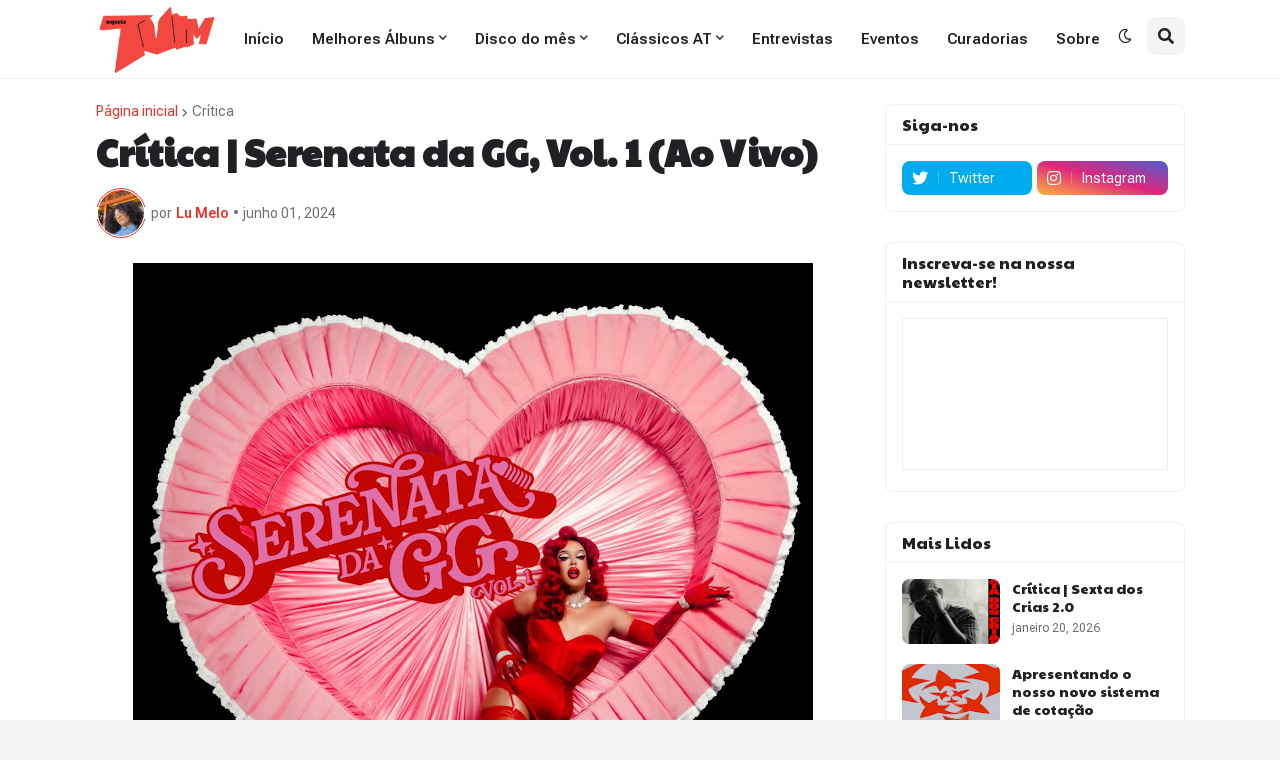

--- FILE ---
content_type: text/html; charset=UTF-8
request_url: https://www.aqueletuim.com.br/2024/06/critica-serenata-da-gg-vol-1-ao-vivo.html
body_size: 40119
content:
<!DOCTYPE html>
<html class='ltr' dir='ltr' lang='pt_br' xmlns='http://www.w3.org/1999/xhtml' xmlns:b='http://www.google.com/2005/gml/b' xmlns:data='http://www.google.com/2005/gml/data' xmlns:expr='http://www.google.com/2005/gml/expr'>
<head>
<link href='https://fonts.googleapis.com/css2?family=Roboto+Flex:opsz,wght@8..144,100..1000&display=swap' rel='stylesheet'/>
<link href='https://fonts.googleapis.com/css2?family=Paytone+One&display=swap' rel='stylesheet'/>
<meta content='text/html; charset=UTF-8' http-equiv='Content-Type'/>
<meta content='width=device-width, initial-scale=1, minimum-scale=1, maximum-scale=1, user-scalable=yes' name='viewport'/>
<title>Crítica | Serenata da GG, Vol. 1 (Ao Vivo)</title>
<link href='//fonts.gstatic.com' rel='dns-prefetch'/>
<link href='//dnjs.cloudflare.com' rel='dns-prefetch'/>
<link href='//1.bp.blogspot.com' rel='dns-prefetch'/>
<link href='//2.bp.blogspot.com' rel='dns-prefetch'/>
<link href='//3.bp.blogspot.com' rel='dns-prefetch'/>
<link href='//4.bp.blogspot.com' rel='dns-prefetch'/>
<link href='//www.blogger.com' rel='dns-prefetch'/>
<meta content='blogger' name='generator'/>
<link href='https://www.aqueletuim.com.br/favicon.ico' rel='icon' type='image/x-icon'/>
<meta content='#e93027' name='theme-color'/>
<link href='https://www.aqueletuim.com.br/2024/06/critica-serenata-da-gg-vol-1-ao-vivo.html' rel='canonical'/>
<meta content='Em Serenata da GG, Vol. 1 (Ao Vivo), Gloria Groove apresenta um projeto sem alma e às vezes entediante.' name='description'/>
<link href='https://blogger.googleusercontent.com/img/b/R29vZ2xl/[base64]/w1600/photo1717259334.jpeg' rel='image_src'/>
<!-- Metadata for Open Graph protocol. See http://ogp.me/. -->
<meta content='pt_br' property='og:locale'/>
<meta content='article' property='og:type'/>
<meta content='Crítica | Serenata da GG, Vol. 1 (Ao Vivo)' property='og:title'/>
<meta content='https://www.aqueletuim.com.br/2024/06/critica-serenata-da-gg-vol-1-ao-vivo.html' property='og:url'/>
<meta content='Em Serenata da GG, Vol. 1 (Ao Vivo), Gloria Groove apresenta um projeto sem alma e às vezes entediante.' property='og:description'/>
<meta content='Aquele Tuim' property='og:site_name'/>
<meta content='https://blogger.googleusercontent.com/img/b/R29vZ2xl/[base64]/w1600/photo1717259334.jpeg' property='og:image'/>
<meta content='https://blogger.googleusercontent.com/img/b/R29vZ2xl/[base64]/w1600/photo1717259334.jpeg' name='twitter:image'/>
<meta content='summary_large_image' name='twitter:card'/>
<meta content='Crítica | Serenata da GG, Vol. 1 (Ao Vivo)' name='twitter:title'/>
<meta content='https://www.aqueletuim.com.br/2024/06/critica-serenata-da-gg-vol-1-ao-vivo.html' name='twitter:domain'/>
<meta content='Em Serenata da GG, Vol. 1 (Ao Vivo), Gloria Groove apresenta um projeto sem alma e às vezes entediante.' name='twitter:description'/>
<link rel="alternate" type="application/atom+xml" title="Aquele Tuim - Atom" href="https://www.aqueletuim.com.br/feeds/posts/default" />
<link rel="alternate" type="application/rss+xml" title="Aquele Tuim - RSS" href="https://www.aqueletuim.com.br/feeds/posts/default?alt=rss" />
<link rel="service.post" type="application/atom+xml" title="Aquele Tuim - Atom" href="https://www.blogger.com/feeds/1803287445371872124/posts/default" />

<link rel="alternate" type="application/atom+xml" title="Aquele Tuim - Atom" href="https://www.aqueletuim.com.br/feeds/3235526427263675940/comments/default" />
<!-- Font Awesome Free 5.15.2 -->
<link href='https://cdnjs.cloudflare.com/ajax/libs/font-awesome/5.15.2/css/fontawesome.min.css' rel='stylesheet'/>
<!-- Theme CSS Style https://templatestopbest.blogspot.com/-->
<style id='page-skin-1' type='text/css'><!--
/* -----------------------------------------------
Blogger Template Style
Name     : AQUELE TUIM
----------------------------------------------- */
/*-- Google Fonts --*/
@import url('https://fonts.googleapis.com/css2?family=Poppins:ital,wght@0,100;0,200;0,300;0,400;0,500;0,600;0,700;0,800;0,900;1,100;1,200;1,300;1,400;1,500;1,600;1,700;1,800;1,900&display=swap');
@font-face{font-family:'Raleway';font-style:italic;font-weight:400;font-display:swap;src:url(https://fonts.gstatic.com/s/raleway/v19/1Ptsg8zYS_SKggPNyCg4QIFqPfE.woff2) format("woff2");unicode-range:U+0460-052F,U+1C80-1C88,U+20B4,U+2DE0-2DFF,U+A640-A69F,U+FE2E-FE2F}
@font-face{font-family:'Raleway';font-style:italic;font-weight:400;font-display:swap;src:url(https://fonts.gstatic.com/s/raleway/v19/1Ptsg8zYS_SKggPNyCg4SYFqPfE.woff2) format("woff2");unicode-range:U+0400-045F,U+0490-0491,U+04B0-04B1,U+2116}
@font-face{font-family:'Raleway';font-style:italic;font-weight:400;font-display:swap;src:url(https://fonts.gstatic.com/s/raleway/v19/1Ptsg8zYS_SKggPNyCg4QoFqPfE.woff2) format("woff2");unicode-range:U+0102-0103,U+0110-0111,U+0128-0129,U+0168-0169,U+01A0-01A1,U+01AF-01B0,U+1EA0-1EF9,U+20AB}
@font-face{font-family:'Raleway';font-style:italic;font-weight:400;font-display:swap;src:url(https://fonts.gstatic.com/s/raleway/v19/1Ptsg8zYS_SKggPNyCg4Q4FqPfE.woff2) format("woff2");unicode-range:U+0100-024F,U+0259,U+1E00-1EFF,U+2020,U+20A0-20AB,U+20AD-20CF,U+2113,U+2C60-2C7F,U+A720-A7FF}
@font-face{font-family:'Raleway';font-style:italic;font-weight:400;font-display:swap;src:url(https://fonts.gstatic.com/s/raleway/v19/1Ptsg8zYS_SKggPNyCg4TYFq.woff2) format("woff2");unicode-range:U+0000-00FF,U+0131,U+0152-0153,U+02BB-02BC,U+02C6,U+02DA,U+02DC,U+2000-206F,U+2074,U+20AC,U+2122,U+2191,U+2193,U+2212,U+2215,U+FEFF,U+FFFD}
@font-face{font-family:'Raleway';font-style:italic;font-weight:500;font-display:swap;src:url(https://fonts.gstatic.com/s/raleway/v19/1Ptsg8zYS_SKggPNyCg4QIFqPfE.woff2) format("woff2");unicode-range:U+0460-052F,U+1C80-1C88,U+20B4,U+2DE0-2DFF,U+A640-A69F,U+FE2E-FE2F}
@font-face{font-family:'Raleway';font-style:italic;font-weight:500;font-display:swap;src:url(https://fonts.gstatic.com/s/raleway/v19/1Ptsg8zYS_SKggPNyCg4SYFqPfE.woff2) format("woff2");unicode-range:U+0400-045F,U+0490-0491,U+04B0-04B1,U+2116}
@font-face{font-family:'Raleway';font-style:italic;font-weight:500;font-display:swap;src:url(https://fonts.gstatic.com/s/raleway/v19/1Ptsg8zYS_SKggPNyCg4QoFqPfE.woff2) format("woff2");unicode-range:U+0102-0103,U+0110-0111,U+0128-0129,U+0168-0169,U+01A0-01A1,U+01AF-01B0,U+1EA0-1EF9,U+20AB}
@font-face{font-family:'Raleway';font-style:italic;font-weight:500;font-display:swap;src:url(https://fonts.gstatic.com/s/raleway/v19/1Ptsg8zYS_SKggPNyCg4Q4FqPfE.woff2) format("woff2");unicode-range:U+0100-024F,U+0259,U+1E00-1EFF,U+2020,U+20A0-20AB,U+20AD-20CF,U+2113,U+2C60-2C7F,U+A720-A7FF}
@font-face{font-family:'Raleway';font-style:italic;font-weight:500;font-display:swap;src:url(https://fonts.gstatic.com/s/raleway/v19/1Ptsg8zYS_SKggPNyCg4TYFq.woff2) format("woff2");unicode-range:U+0000-00FF,U+0131,U+0152-0153,U+02BB-02BC,U+02C6,U+02DA,U+02DC,U+2000-206F,U+2074,U+20AC,U+2122,U+2191,U+2193,U+2212,U+2215,U+FEFF,U+FFFD}
@font-face{font-family:'Raleway';font-style:italic;font-weight:600;font-display:swap;src:url(https://fonts.gstatic.com/s/raleway/v19/1Ptsg8zYS_SKggPNyCg4QIFqPfE.woff2) format("woff2");unicode-range:U+0460-052F,U+1C80-1C88,U+20B4,U+2DE0-2DFF,U+A640-A69F,U+FE2E-FE2F}
@font-face{font-family:'Raleway';font-style:italic;font-weight:600;font-display:swap;src:url(https://fonts.gstatic.com/s/raleway/v19/1Ptsg8zYS_SKggPNyCg4SYFqPfE.woff2) format("woff2");unicode-range:U+0400-045F,U+0490-0491,U+04B0-04B1,U+2116}
@font-face{font-family:'Raleway';font-style:italic;font-weight:600;font-display:swap;src:url(https://fonts.gstatic.com/s/raleway/v19/1Ptsg8zYS_SKggPNyCg4QoFqPfE.woff2) format("woff2");unicode-range:U+0102-0103,U+0110-0111,U+0128-0129,U+0168-0169,U+01A0-01A1,U+01AF-01B0,U+1EA0-1EF9,U+20AB}
@font-face{font-family:'Raleway';font-style:italic;font-weight:600;font-display:swap;src:url(https://fonts.gstatic.com/s/raleway/v19/1Ptsg8zYS_SKggPNyCg4Q4FqPfE.woff2) format("woff2");unicode-range:U+0100-024F,U+0259,U+1E00-1EFF,U+2020,U+20A0-20AB,U+20AD-20CF,U+2113,U+2C60-2C7F,U+A720-A7FF}
@font-face{font-family:'Raleway';font-style:italic;font-weight:600;font-display:swap;src:url(https://fonts.gstatic.com/s/raleway/v19/1Ptsg8zYS_SKggPNyCg4TYFq.woff2) format("woff2");unicode-range:U+0000-00FF,U+0131,U+0152-0153,U+02BB-02BC,U+02C6,U+02DA,U+02DC,U+2000-206F,U+2074,U+20AC,U+2122,U+2191,U+2193,U+2212,U+2215,U+FEFF,U+FFFD}
@font-face{font-family:'Raleway';font-style:italic;font-weight:700;font-display:swap;src:url(https://fonts.gstatic.com/s/raleway/v19/1Ptsg8zYS_SKggPNyCg4QIFqPfE.woff2) format("woff2");unicode-range:U+0460-052F,U+1C80-1C88,U+20B4,U+2DE0-2DFF,U+A640-A69F,U+FE2E-FE2F}
@font-face{font-family:'Raleway';font-style:italic;font-weight:700;font-display:swap;src:url(https://fonts.gstatic.com/s/raleway/v19/1Ptsg8zYS_SKggPNyCg4SYFqPfE.woff2) format("woff2");unicode-range:U+0400-045F,U+0490-0491,U+04B0-04B1,U+2116}
@font-face{font-family:'Raleway';font-style:italic;font-weight:700;font-display:swap;src:url(https://fonts.gstatic.com/s/raleway/v19/1Ptsg8zYS_SKggPNyCg4QoFqPfE.woff2) format("woff2");unicode-range:U+0102-0103,U+0110-0111,U+0128-0129,U+0168-0169,U+01A0-01A1,U+01AF-01B0,U+1EA0-1EF9,U+20AB}
@font-face{font-family:'Raleway';font-style:italic;font-weight:700;font-display:swap;src:url(https://fonts.gstatic.com/s/raleway/v19/1Ptsg8zYS_SKggPNyCg4Q4FqPfE.woff2) format("woff2");unicode-range:U+0100-024F,U+0259,U+1E00-1EFF,U+2020,U+20A0-20AB,U+20AD-20CF,U+2113,U+2C60-2C7F,U+A720-A7FF}
@font-face{font-family:'Raleway';font-style:italic;font-weight:700;font-display:swap;src:url(https://fonts.gstatic.com/s/raleway/v19/1Ptsg8zYS_SKggPNyCg4TYFq.woff2) format("woff2");unicode-range:U+0000-00FF,U+0131,U+0152-0153,U+02BB-02BC,U+02C6,U+02DA,U+02DC,U+2000-206F,U+2074,U+20AC,U+2122,U+2191,U+2193,U+2212,U+2215,U+FEFF,U+FFFD}
@font-face{font-family:'Raleway';font-style:normal;font-weight:400;font-display:swap;src:url(https://fonts.gstatic.com/s/raleway/v19/1Ptug8zYS_SKggPNyCAIT5lu.woff2) format("woff2");unicode-range:U+0460-052F,U+1C80-1C88,U+20B4,U+2DE0-2DFF,U+A640-A69F,U+FE2E-FE2F}
@font-face{font-family:'Raleway';font-style:normal;font-weight:400;font-display:swap;src:url(https://fonts.gstatic.com/s/raleway/v19/1Ptug8zYS_SKggPNyCkIT5lu.woff2) format("woff2");unicode-range:U+0400-045F,U+0490-0491,U+04B0-04B1,U+2116}
@font-face{font-family:'Raleway';font-style:normal;font-weight:400;font-display:swap;src:url(https://fonts.gstatic.com/s/raleway/v19/1Ptug8zYS_SKggPNyCIIT5lu.woff2) format("woff2");unicode-range:U+0102-0103,U+0110-0111,U+0128-0129,U+0168-0169,U+01A0-01A1,U+01AF-01B0,U+1EA0-1EF9,U+20AB}
@font-face{font-family:'Raleway';font-style:normal;font-weight:400;font-display:swap;src:url(https://fonts.gstatic.com/s/raleway/v19/1Ptug8zYS_SKggPNyCMIT5lu.woff2) format("woff2");unicode-range:U+0100-024F,U+0259,U+1E00-1EFF,U+2020,U+20A0-20AB,U+20AD-20CF,U+2113,U+2C60-2C7F,U+A720-A7FF}
@font-face{font-family:'Raleway';font-style:normal;font-weight:400;font-display:swap;src:url(https://fonts.gstatic.com/s/raleway/v19/1Ptug8zYS_SKggPNyC0ITw.woff2) format("woff2");unicode-range:U+0000-00FF,U+0131,U+0152-0153,U+02BB-02BC,U+02C6,U+02DA,U+02DC,U+2000-206F,U+2074,U+20AC,U+2122,U+2191,U+2193,U+2212,U+2215,U+FEFF,U+FFFD}
@font-face{font-family:'Raleway';font-style:normal;font-weight:500;font-display:swap;src:url(https://fonts.gstatic.com/s/raleway/v19/1Ptug8zYS_SKggPNyCAIT5lu.woff2) format("woff2");unicode-range:U+0460-052F,U+1C80-1C88,U+20B4,U+2DE0-2DFF,U+A640-A69F,U+FE2E-FE2F}
@font-face{font-family:'Raleway';font-style:normal;font-weight:500;font-display:swap;src:url(https://fonts.gstatic.com/s/raleway/v19/1Ptug8zYS_SKggPNyCkIT5lu.woff2) format("woff2");unicode-range:U+0400-045F,U+0490-0491,U+04B0-04B1,U+2116}
@font-face{font-family:'Raleway';font-style:normal;font-weight:500;font-display:swap;src:url(https://fonts.gstatic.com/s/raleway/v19/1Ptug8zYS_SKggPNyCIIT5lu.woff2) format("woff2");unicode-range:U+0102-0103,U+0110-0111,U+0128-0129,U+0168-0169,U+01A0-01A1,U+01AF-01B0,U+1EA0-1EF9,U+20AB}
@font-face{font-family:'Raleway';font-style:normal;font-weight:500;font-display:swap;src:url(https://fonts.gstatic.com/s/raleway/v19/1Ptug8zYS_SKggPNyCMIT5lu.woff2) format("woff2");unicode-range:U+0100-024F,U+0259,U+1E00-1EFF,U+2020,U+20A0-20AB,U+20AD-20CF,U+2113,U+2C60-2C7F,U+A720-A7FF}
@font-face{font-family:'Raleway';font-style:normal;font-weight:500;font-display:swap;src:url(https://fonts.gstatic.com/s/raleway/v19/1Ptug8zYS_SKggPNyC0ITw.woff2) format("woff2");unicode-range:U+0000-00FF,U+0131,U+0152-0153,U+02BB-02BC,U+02C6,U+02DA,U+02DC,U+2000-206F,U+2074,U+20AC,U+2122,U+2191,U+2193,U+2212,U+2215,U+FEFF,U+FFFD}
@font-face{font-family:'Raleway';font-style:normal;font-weight:600;font-display:swap;src:url(https://fonts.gstatic.com/s/raleway/v19/1Ptug8zYS_SKggPNyCAIT5lu.woff2) format("woff2");unicode-range:U+0460-052F,U+1C80-1C88,U+20B4,U+2DE0-2DFF,U+A640-A69F,U+FE2E-FE2F}
@font-face{font-family:'Raleway';font-style:normal;font-weight:600;font-display:swap;src:url(https://fonts.gstatic.com/s/raleway/v19/1Ptug8zYS_SKggPNyCkIT5lu.woff2) format("woff2");unicode-range:U+0400-045F,U+0490-0491,U+04B0-04B1,U+2116}
@font-face{font-family:'Raleway';font-style:normal;font-weight:600;font-display:swap;src:url(https://fonts.gstatic.com/s/raleway/v19/1Ptug8zYS_SKggPNyCIIT5lu.woff2) format("woff2");unicode-range:U+0102-0103,U+0110-0111,U+0128-0129,U+0168-0169,U+01A0-01A1,U+01AF-01B0,U+1EA0-1EF9,U+20AB}
@font-face{font-family:'Raleway';font-style:normal;font-weight:600;font-display:swap;src:url(https://fonts.gstatic.com/s/raleway/v19/1Ptug8zYS_SKggPNyCMIT5lu.woff2) format("woff2");unicode-range:U+0100-024F,U+0259,U+1E00-1EFF,U+2020,U+20A0-20AB,U+20AD-20CF,U+2113,U+2C60-2C7F,U+A720-A7FF}
@font-face{font-family:'Raleway';font-style:normal;font-weight:600;font-display:swap;src:url(https://fonts.gstatic.com/s/raleway/v19/1Ptug8zYS_SKggPNyC0ITw.woff2) format("woff2");unicode-range:U+0000-00FF,U+0131,U+0152-0153,U+02BB-02BC,U+02C6,U+02DA,U+02DC,U+2000-206F,U+2074,U+20AC,U+2122,U+2191,U+2193,U+2212,U+2215,U+FEFF,U+FFFD}
@font-face{font-family:'Raleway';font-style:normal;font-weight:700;font-display:swap;src:url(https://fonts.gstatic.com/s/raleway/v19/1Ptug8zYS_SKggPNyCAIT5lu.woff2) format("woff2");unicode-range:U+0460-052F,U+1C80-1C88,U+20B4,U+2DE0-2DFF,U+A640-A69F,U+FE2E-FE2F}
@font-face{font-family:'Raleway';font-style:normal;font-weight:700;font-display:swap;src:url(https://fonts.gstatic.com/s/raleway/v19/1Ptug8zYS_SKggPNyCkIT5lu.woff2) format("woff2");unicode-range:U+0400-045F,U+0490-0491,U+04B0-04B1,U+2116}
@font-face{font-family:'Raleway';font-style:normal;font-weight:700;font-display:swap;src:url(https://fonts.gstatic.com/s/raleway/v19/1Ptug8zYS_SKggPNyCIIT5lu.woff2) format("woff2");unicode-range:U+0102-0103,U+0110-0111,U+0128-0129,U+0168-0169,U+01A0-01A1,U+01AF-01B0,U+1EA0-1EF9,U+20AB}
@font-face{font-family:'Raleway';font-style:normal;font-weight:700;font-display:swap;src:url(https://fonts.gstatic.com/s/raleway/v19/1Ptug8zYS_SKggPNyCMIT5lu.woff2) format("woff2");unicode-range:U+0100-024F,U+0259,U+1E00-1EFF,U+2020,U+20A0-20AB,U+20AD-20CF,U+2113,U+2C60-2C7F,U+A720-A7FF}
@font-face{font-family:'Raleway';font-style:normal;font-weight:700;font-display:swap;src:url(https://fonts.gstatic.com/s/raleway/v19/1Ptug8zYS_SKggPNyC0ITw.woff2) format("woff2");unicode-range:U+0000-00FF,U+0131,U+0152-0153,U+02BB-02BC,U+02C6,U+02DA,U+02DC,U+2000-206F,U+2074,U+20AC,U+2122,U+2191,U+2193,U+2212,U+2215,U+FEFF,U+FFFD}
/*-- Font Awesome Free 5.15.2 --*/
@font-face{font-family:"Font Awesome 5 Brands";font-display:swap;font-style:normal;font-weight:400;font-display:block;src:url(https://cdnjs.cloudflare.com/ajax/libs/font-awesome/5.15.2/webfonts/fa-brands-400.eot);src:url(https://cdnjs.cloudflare.com/ajax/libs/font-awesome/5.15.2/webfonts/fa-brands-400.eot?#iefix) format("embedded-opentype"),url(https://cdnjs.cloudflare.com/ajax/libs/font-awesome/5.15.2/webfonts/fa-brands-400.woff2) format("woff2"),url(https://cdnjs.cloudflare.com/ajax/libs/font-awesome/5.15.2/webfonts/fa-brands-400.woff) format("woff"),url(https://cdnjs.cloudflare.com/ajax/libs/font-awesome/5.15.2/webfonts/fa-brands-400.ttf) format("truetype"),url(https://cdnjs.cloudflare.com/ajax/libs/font-awesome/5.15.2/webfonts/fa-brands-400.svg#fontawesome) format("svg")}.fab{font-family:"Font Awesome 5 Brands";font-weight:400}
@font-face{font-family:"Font Awesome 5 Free";font-display:swap;font-style:normal;font-weight:400;font-display:block;src:url(https://cdnjs.cloudflare.com/ajax/libs/font-awesome/5.15.2/webfonts/fa-regular-400.eot);src:url(https://cdnjs.cloudflare.com/ajax/libs/font-awesome/5.15.2/webfonts/fa-regular-400.eot?#iefix) format("embedded-opentype"),url(https://cdnjs.cloudflare.com/ajax/libs/font-awesome/5.15.2/webfonts/fa-regular-400.woff2) format("woff2"),url(https://cdnjs.cloudflare.com/ajax/libs/font-awesome/5.15.2/webfonts/fa-regular-400.woff) format("woff"),url(https://cdnjs.cloudflare.com/ajax/libs/font-awesome/5.15.2/webfonts/fa-regular-400.ttf) format("truetype"),url(https://cdnjs.cloudflare.com/ajax/libs/font-awesome/5.15.2/webfonts/fa-regular-400.svg#fontawesome) format("svg")}.far{font-family:"Font Awesome 5 Free";font-weight:400}
@font-face{font-family:"Font Awesome 5 Free";font-display:swap;font-style:normal;font-weight:900;font-display:block;src:url(https://cdnjs.cloudflare.com/ajax/libs/font-awesome/5.15.2/webfonts/fa-solid-900.eot);src:url(https://cdnjs.cloudflare.com/ajax/libs/font-awesome/5.15.2/webfonts/fa-solid-900.eot?#iefix) format("embedded-opentype"),url(https://cdnjs.cloudflare.com/ajax/libs/font-awesome/5.15.2/webfonts/fa-solid-900.woff2) format("woff2"),url(https://cdnjs.cloudflare.com/ajax/libs/font-awesome/5.15.2/webfonts/fa-solid-900.woff) format("woff"),url(https://cdnjs.cloudflare.com/ajax/libs/font-awesome/5.15.2/webfonts/fa-solid-900.ttf) format("truetype"),url(https://cdnjs.cloudflare.com/ajax/libs/font-awesome/5.15.2/webfonts/fa-solid-900.svg#fontawesome) format("svg")}.fa,.far,.fas{font-family:"Font Awesome 5 Free"}.fa,.fas{font-weight:900}
/*-- CSS Variables --*/
:root{
--body-font: 'Roboto Flex', Arial, sans-serif;
--menu-font: 'Roboto Flex', Arial, sans-serif;
--title-font: 'Paytone One', Arial, sans-serif;
--text-font: 'Roboto Flex', Arial, sans-serif;
--body-bg-color:#f6f3f4;
--body-bg:#f6f3f4 none repeat fixed top left;
--outer-bg:#ffffff;
--outer-mobile-bg:#f6f3f4;
--main-color:#e93027;
--title-color:#4e4846;
--title-hover-color:#ef726c;
--meta-color:#716e6e;
--text-color:#5a5152;
--header-bg:#ffffff;
--header-color:#202124;
--header-hover-color:#ef726c;
--submenu-bg:#ffffff;
--submenu-color:#202124;
--submenu-hover-color:#ef726c;
--megamenu-bg:#FFFFFF;
--megamenu-color:#202124;
--megamenu-hover-color:#ef726c;
--mobilemenu-bg:#FFFFFF;
--mobilemenu-color:#202124;
--mobilemenu-hover-color:#ef726c;
--widget-bg:#ffffff;
--widget-title-color:#202124;
--post-card-bg:#ffffff;
--post-title-color:#202124;
--post-title-hover-color:#000000;
--post-text-color:#3C4043;
--footer-bg:#ffffff;
--footer-color:#3C4043;
--footer-hover-color:#ef726c;
--footerbar-bg:#FFFFFF;
--footerbar-color:#202124;
--footerbar-hover-color:#ef726c;
--cookie-bg:#ffffff;
--cookie-color:#3C4043;
--button-bg:#ef726c;
--button-lite-bg:#ef726c10;
--button-color:#ffffff;
--button-hover-bg:#df2219;
--button-hover-color:#ffffff;
--rgba-gray:rgba(155,170,175,0.12);
--border-color:rgba(155,155,155,0.15);
--radius:8px;
--widget-shadow:0 1px 2px rgba(0,0,0,0.025);
--avatar-shadow:0px 1px 4px rgba(0,0,0,0.05);
}
html.is-dark{
--body-bg-color:#2b2b2b;
--body-bg:#f6f3f4 none repeat fixed top left;
--outer-bg:#1a1a1a;
--outer-mobile-bg:#1a1a1a;
--title-color:#f6f7f8;
--title-hover-color:#ef726c;
--meta-color:#aaaaaa;
--text-color:#b4b6ba;
--header-bg:#202020;
--header-color:#f6f7f8;
--header-hover-color:#ef726c;
--submenu-bg:#252525;
--submenu-color:#f6f7f8;
--submenu-hover-color:#ef726c;
--megamenu-bg:#252525;
--megamenu-color:#f6f7f8;
--megamenu-hover-color:#ef726c;
--mobilemenu-bg:#1b1b1b;
--mobilemenu-color:#f6f7f8;
--mobilemenu-hover-color:#ef726c;
--widget-bg:#202020;
--widget-title-color:#f6f7f8;
--post-card-bg:#202020;
--post-title-color:#f6f7f8;
--post-title-hover-color:#000000;
--post-text-color:#b4b6ba;
--footer-bg:#202020;
--footer-color:#b4b6ba;
--footer-hover-color:#ef726c;
--footerbar-bg:#202020;
--footerbar-color:#f6f7f8;
--footerbar-hover-color:#ef726c;
--cookie-bg:#202020;
--cookie-color:#b4b6ba;
--button-bg:#ef726c;
--button-color:#ffffff;
--button-hover-bg:#df2219;
--button-hover-color:#ffffff;
--rgba-gray:rgba(155,155,155,0.04);
--border-color:rgba(155,155,155,0.03);
}
html.rtl{
--body-font:'Tajawal',Arial,sans-serif;
--menu-font:'Tajawal',Arial,sans-serif;
--title-font:'Tajawal',Arial,sans-serif;
--text-font:'Tajawal',Arial,sans-serif;
}
/*-- Reset CSS --*/
a,abbr,acronym,address,applet,b,big,blockquote,body,caption,center,cite,code,dd,del,dfn,div,dl,dt,em,fieldset,font,form,h1,h2,h3,h4,h5,h6,html,i,iframe,img,ins,kbd,label,legend,li,object,p,pre,q,s,samp,small,span,strike,strong,sub,sup,table,tbody,td,tfoot,th,thead,tr,tt,u,ul,var{padding:0;margin:0;border:0;outline:none;vertical-align:baseline;background:0 0;text-decoration:none}dl,ul{list-style-position:inside;list-style:none}ul li{list-style:none}caption{text-align:center}img{border:none;position:relative}a,a:visited{text-decoration:none}.clearfix{clear:both}.section,.widget,.widget ul{margin:0;padding:0}a{color:var(--main-color)}a img{border:0}abbr{text-decoration:none}.CSS_LIGHTBOX{z-index:999999!important}.CSS_LIGHTBOX_ATTRIBUTION_INDEX_CONTAINER .CSS_HCONT_CHILDREN_HOLDER > .CSS_LAYOUT_COMPONENT.CSS_HCONT_CHILD:first-child > .CSS_LAYOUT_COMPONENT{opacity:0}.separator a{text-decoration:none!important;clear:none!important;float:none!important;margin-left:0!important;margin-right:0!important}#Navbar1,#navbar-iframe,.widget-item-control,a.quickedit,.home-link,.feed-links{display:none!important}.center{display:table;margin:0 auto;position:relative}.widget > h2,.widget > h3{display:none}.widget iframe,.widget img{max-width:100%}button,input,select,textarea{font-family:var(--body-font);-webkit-appearance:none;-moz-appearance:none;appearance:none;outline:none;border-radius:0}input[type="search"]::-webkit-search-cancel-button{-webkit-appearance:none}
/*-- Style CSS --*/
*{box-sizing:border-box}
html{position:relative;word-break:break-word;word-wrap:break-word;text-rendering:optimizeLegibility;-webkit-font-smoothing:antialiased;-webkit-text-size-adjust:100%}
body{position:relative;background:var(--body-bg);background-color:var(--body-bg-color);font-family:var(--body-font);font-size:14px;color:var(--text-color);font-weight:400;font-style:normal;line-height:1.4em}
.rtl{direction:rtl}
h1,h2,h3,h4,h5,h6{font-family:var(--title-font);font-weight:400}
a,input,button{transition:all .0s ease}
#outer-wrapper{position:relative;overflow:hidden;width:100%;max-width:100%;background-color:var(--outer-bg);margin:0 auto;padding:0}
.is-boxed #outer-wrapper{width:1149px;max-width:100%;box-shadow:0 0 20px rgba(0,0,0,0.1)}
.is-dark .is-boxed #outer-wrapper{box-shadow:0 0 20px rgba(0,0,0,0.3)}
.container{position:relative}
.row-x1{width:1089px;max-width:100%}
.row-x2{width:100%}
.flex-center{display:flex;justify-content:center}
#content-wrapper{position:relative;float:left;width:100%;overflow:hidden;padding:30px 0;margin:0;margin-top: 15px;}
#content-wrapper > .container{display:flex;justify-content:space-between}
.is-left #content-wrapper > .container,.rtl .is-right #content-wrapper > .container{flex-direction:row-reverse}
.rtl .is-left #content-wrapper > .container{flex-direction:row}
.theiaStickySidebar:before,.theiaStickySidebar:after{content:'';display:table;clear:both}
#main-wrapper{position:relative;width:calc(100% - 330px)}
.no-sidebar #main-wrapper{width:100%}
#sidebar-wrapper{position:relative;width:300px}
.no-sidebar #sidebar-wrapper{display:none}
.btn{position:relative;border:0;border-radius:var(--radius)}
.entry-image-wrap,.author-avatar-wrap,.comments .avatar-image-container{display:block;position:relative;overflow:hidden;background-color:var(--rgba-gray);z-index:5;color:transparent!important}
.entry-thumb,.author-avatar{display:block;position:relative;width:100%;height:100%;background-size:cover;background-position:center center;background-repeat:no-repeat;z-index:1;opacity:0;transition:opacity .35s ease,filter 0s ease}
.author-avatar{background-size:100%;background-position:0 0}
.entry-thumb.lazy-ify,.author-avatar.lazy-ify{opacity:1}
.entry-image-wrap:hover .entry-thumb,.cs:hover .entry-image-wrap .entry-thumb{filter:brightness(1.03)}
.entry-image-wrap.is-video:after{position:absolute;content:'\f04b';top:50%;right:50%;width:38px;height:27px;background-color:rgba(0,0,0,0.5);font-family:'Font Awesome 5 Free';font-size:12px;color:#fff;font-weight:900;display:flex;align-items:center;justify-content:center;z-index:5;transform:translate(50%,-50%);box-sizing:border-box;padding:0 0 0 1px;margin:0;border-radius:var(--radius);box-shadow:0 1px 3px 0 rgb(0,0,0,0.1);transition:background .17s ease}
.entry-image-wrap.is-video:hover:after,.cs:hover .entry-image-wrap.is-video:after{background-color:#f50000}
.cs .entry-image-wrap.is-video:after{top:15px;right:15px;transform:translate(0)}
.rtl .cs .entry-image-wrap.is-video:after{left:15px;right:unset}
.entry-category{display:flex;width:-moz-fit-content;width:fit-content;height:20px;background-color:var(--main-color);font-size:12px;color:#fff;align-items:center;padding:0 10px;margin:0 0 10px;border-radius:20px}
.entry-title{display:block;color:var(--post-title-color);font-weight:400;line-height:1.3em}
.entry-title a{display:block;color:var(--post-title-color);font-weight:400}
.entry-title a:hover{color:var(--post-title-hover-color)}
.entry-meta{display:flex;font-size:12px;color:var(--meta-color);font-weight:400;margin:4px 0 0}
.entry-meta .mi{display:flex}
.entry-meta .mi,.entry-meta .sp{margin:0 3px 0 0}
.rtl .entry-meta .mi,.rtl .entry-meta .sp{margin:0 0 0 3px}
.entry-meta .author-name{color:var(--main-color);font-weight:500}
.excerpt{font-family:var(--text-font);line-height:1.5em}
.before-mask:before{content:'';position:absolute;left:0;right:0;bottom:0;height:100%;background-image:linear-gradient(to bottom,rgba(0,0,0,0) 30%,rgba(0,0,0,0.5));-webkit-backface-visibility:hidden;backface-visibility:hidden;z-index:2;opacity:1;margin:0;transition:opacity .25s ease}
.cs{overflow:hidden}
.entry-info{position:absolute;left:0;bottom:0;width:100%;background:linear-gradient(to bottom,rgba(0,0,0,0),rgba(0,0,0,0.5));overflow:hidden;z-index:10;display:flex;flex-direction:column;padding:16px}
.entry-info .entry-title{color:#fff;text-shadow:0 1px 2px rgba(0,0,0,0.1)}
.entry-info .entry-meta{color:#c5c5c5;text-shadow:0 1px 2px rgba(0,0,0,0.1)}
.entry-info .entry-meta .author-name{color:#d5d5d5;font-weight:400}
.error-msg{display:flex;align-items:center;font-size:14px;color:var(--meta-color);padding:20px 0;font-weight:400}
.error-msg b{font-weight:500}
.loader{position:relative;width:100%;height:100%;overflow:hidden;display:flex;align-items:center;justify-content:center;margin:0}
.loader:after{content:'';display:block;width:30px;height:30px;box-sizing:border-box;margin:0;border:1.45px solid var(--main-color);border-right-color:var(--border-color);border-radius:100%;animation:spinner .65s infinite linear;transform-origin:center}
@-webkit-keyframes spinner {
0%{-webkit-transform:rotate(0deg);transform:rotate(0deg)}
to{-webkit-transform:rotate(1turn);transform:rotate(1turn)}
}
@keyframes spinner {
0%{-webkit-transform:rotate(0deg);transform:rotate(0deg)}
to{-webkit-transform:rotate(1turn);transform:rotate(1turn)}
}
.social a:before{display:inline-block;font-family:'Font Awesome 5 Brands';font-style:normal;font-weight:400}
.social .blogger a:before{content:'\f37d'}
.social .apple a:before{content:'\f179'}
.social .amazon a:before{content:'\f270'}
.social .microsoft a:before{content:'\f3ca'}
.social .facebook a:before{content:'\f09a'}
.social .facebook-f a:before{content:'\f39e'}
.social .twitter a:before{content:'\f099'}
.social .rss a:before{content:'\f09e';font-family:'Font Awesome 5 Free';font-weight:900}
.social .youtube a:before{content:'\f167'}
.social .skype a:before{content:'\f17e'}
.social .stumbleupon a:before{content:'\f1a4'}
.social .tumblr a:before{content:'\f173'}
.social .vk a:before{content:'\f189'}
.social .stack-overflow a:before{content:'\f16c'}
.social .github a:before{content:'\f09b'}
.social .linkedin a:before{content:'\f0e1'}
.social .dribbble a:before{content:'\f17d'}
.social .soundcloud a:before{content:'\f1be'}
.social .behance a:before{content:'\f1b4'}
.social .digg a:before{content:'\f1a6'}
.social .instagram a:before{content:'\f16d'}
.social .pinterest a:before{content:'\f0d2'}
.social .pinterest-p a:before{content:'\f231'}
.social .twitch a:before{content:'\f1e8'}
.social .delicious a:before{content:'\f1a5'}
.social .codepen a:before{content:'\f1cb'}
.social .flipboard a:before{content:'\f44d'}
.social .reddit a:before{content:'\f281'}
.social .whatsapp a:before{content:'\f232'}
.social .messenger a:before{content:'\f39f'}
.social .snapchat a:before{content:'\f2ac'}
.social .telegram a:before{content:'\f3fe'}
.social .steam a:before{content:'\f3f6'}
.social .discord a:before{content:'\f392'}
.social .quora a:before{content:'\f2c4'}
.social .tiktok a:before{content:'\e07b'}
.social .share a:before{content:'\f064';font-family:'Font Awesome 5 Free';font-weight:900}
.social .email a:before{content:'\f0e0';font-family:'Font Awesome 5 Free'}
.social .external-link a:before{content:'\f35d';font-family:'Font Awesome 5 Free';font-weight:900}
.social-bg .blogger a,.social-bg-hover .blogger a:hover{background-color:#ff5722}
.social-bg .apple a,.social-bg-hover .apple a:hover{background-color:#333}
.social-bg .amazon a,.social-bg-hover .amazon a:hover{background-color:#fe9800}
.social-bg .microsoft a,.social-bg-hover .microsoft a:hover{background-color:#0067B8}
.social-bg .facebook a,.social-bg .facebook-f a,.social-bg-hover .facebook a:hover,.social-bg-hover .facebook-f a:hover{background-color:#3b5999}
.social-bg .twitter a,.social-bg-hover .twitter a:hover{background-color:#00acee}
.social-bg .youtube a,.social-bg-hover .youtube a:hover{background-color:#f50000}
.social-bg .instagram a,.social-bg-hover .instagram a:hover{background:linear-gradient(15deg,#ffb13d,#dd277b,#4d5ed4)}
.social-bg .pinterest a,.social-bg .pinterest-p a,.social-bg-hover .pinterest a:hover,.social-bg-hover .pinterest-p a:hover{background-color:#ca2127}
.social-bg .dribbble a,.social-bg-hover .dribbble a:hover{background-color:#ea4c89}
.social-bg .linkedin a,.social-bg-hover .linkedin a:hover{background-color:#0077b5}
.social-bg .tumblr a,.social-bg-hover .tumblr a:hover{background-color:#365069}
.social-bg .twitch a,.social-bg-hover .twitch a:hover{background-color:#6441a5}
.social-bg .rss a,.social-bg-hover .rss a:hover{background-color:#ffc200}
.social-bg .skype a,.social-bg-hover .skype a:hover{background-color:#00aff0}
.social-bg .stumbleupon a,.social-bg-hover .stumbleupon a:hover{background-color:#eb4823}
.social-bg .vk a,.social-bg-hover .vk a:hover{background-color:#4a76a8}
.social-bg .stack-overflow a,.social-bg-hover .stack-overflow a:hover{background-color:#f48024}
.social-bg .github a,.social-bg-hover .github a:hover{background-color:#24292e}
.social-bg .soundcloud a,.social-bg-hover .soundcloud a:hover{background:linear-gradient(#ff7400,#ff3400)}
.social-bg .behance a,.social-bg-hover .behance a:hover{background-color:#191919}
.social-bg .digg a,.social-bg-hover .digg a:hover{background-color:#1b1a19}
.social-bg .delicious a,.social-bg-hover .delicious a:hover{background-color:#0076e8}
.social-bg .codepen a,.social-bg-hover .codepen a:hover{background-color:#000}
.social-bg .flipboard a,.social-bg-hover .flipboard a:hover{background-color:#f52828}
.social-bg .reddit a,.social-bg-hover .reddit a:hover{background-color:#ff4500}
.social-bg .whatsapp a,.social-bg-hover .whatsapp a:hover{background-color:#3fbb50}
.social-bg .messenger a,.social-bg-hover .messenger a:hover{background-color:#0084ff}
.social-bg .snapchat a,.social-bg-hover .snapchat a:hover{background-color:#ffe700}
.social-bg .telegram a,.social-bg-hover .telegram a:hover{background-color:#179cde}
.social-bg .steam a,.social-bg-hover .steam a:hover{background:linear-gradient(5deg,#0d89bc,#112c5b,#0d1c47)}
.social-bg .discord a,.social-bg-hover .discord a:hover{background-color:#7289da}
.social-bg .quora a,.social-bg-hover .quora a:hover{background-color:#b92b27}
.social-bg .tiktok a,.social-bg-hover .tiktok a:hover{background-color:#fe2c55}
.social-bg .share a,.social-bg-hover .share a:hover{background-color:var(--meta-color)}
.social-bg .email a,.social-bg-hover .email a:hover{background-color:#888}
.social-bg .external-link a,.social-bg-hover .external-link a:hover{background-color:var(--title-color)}
.social-color .blogger a,.social-color-hover .blogger a:hover{color:#ff5722}
.social-color .apple a,.social-color-hover .apple a:hover{color:#333}
.social-color .amazon a,.social-color-hover .amazon a:hover{color:#fe9800}
.social-color .microsoft a,.social-color-hover .microsoft a:hover{color:#0067B8}
.social-color .facebook a,.social-color .facebook-f a,.social-color-hover .facebook a:hover,.social-color-hover .facebook-f a:hover{color:#3b5999}
.social-color .twitter a,.social-color-hover .twitter a:hover{color:#00acee}
.social-color .youtube a,.social-color-hover .youtube a:hover{color:#f50000}
.social-color .instagram a,.social-color-hover .instagram a:hover{color:#dd277b}
.social-color .pinterest a,.social-color .pinterest-p a,.social-color-hover .pinterest a:hover,.social-color-hover .pinterest-p a:hover{color:#ca2127}
.social-color .dribbble a,.social-color-hover .dribbble a:hover{color:#ea4c89}
.social-color .linkedin a,.social-color-hover .linkedin a:hover{color:#0077b5}
.social-color .tumblr a,.social-color-hover .tumblr a:hover{color:#365069}
.social-color .twitch a,.social-color-hover .twitch a:hover{color:#6441a5}
.social-color .rss a,.social-color-hover .rss a:hover{color:#ffc200}
.social-color .skype a,.social-color-hover .skype a:hover{color:#00aff0}
.social-color .stumbleupon a,.social-color-hover .stumbleupon a:hover{color:#eb4823}
.social-color .vk a,.social-color-hover .vk a:hover{color:#4a76a8}
.social-color .stack-overflow a,.social-color-hover .stack-overflow a:hover{color:#f48024}
.social-color .github a,.social-color-hover .github a:hover{color:#24292e}
.social-color .soundcloud a,.social-color-hover .soundcloud a:hover{color:#ff7400}
.social-color .behance a,.social-color-hover .behance a:hover{color:#191919}
.social-color .digg a,.social-color-hover .digg a:hover{color:#1b1a19}
.social-color .delicious a,.social-color-hover .delicious a:hover{color:#0076e8}
.social-color .codepen a,.social-color-hover .codepen a:hover{color:#000}
.social-color .flipboard a,.social-color-hover .flipboard a:hover{color:#f52828}
.social-color .reddit a,.social-color-hover .reddit a:hover{color:#ff4500}
.social-color .whatsapp a,.social-color-hover .whatsapp a:hover{color:#3fbb50}
.social-color .messenger a,.social-color-hover .messenger a:hover{color:#0084ff}
.social-color .snapchat a,.social-color-hover .snapchat a:hover{color:#ffe700}
.social-color .telegram a,.social-color-hover .telegram a:hover{color:#179cde}
.social-color .steam a,.social-color-hover .steam a:hover{color:#112c5b}
.social-color .discord a,.social-color-hover .discord a:hover{color:#7289da}
.social-color .quora a,.social-color-hover .quora a:hover{color:#b92b27}
.social-color .tiktok a,.social-color-hover .tiktok a:hover{color:#fe2c55}
.social-color .share a,.social-color-hover .share a:hover{color:var(--meta-color)}
.social-color .email a,.social-color-hover .email a:hover{color:#888}
.social-color .external-link a,.social-color-hover .external-link a:hover{color:var(--title-color)}
#header-wrapper{position:relative;float:left;width:100%;z-index:50;margin:0}
.main-header,.header-inner{position:relative;float:left;width:100%;height:59px;background-color:var(--header-bg)}
.header-inner{background-color:rgba(0,0,0,0)}
.header-inner.is-fixed{position:fixed;top:-59px;left:0;width:100%;z-index:990;backface-visibility:hidden;visibility:hidden;opacity:0;transition:all .25s ease}
.header-inner.is-fixed.show{top:0;opacity:1;visibility:visible;margin:0}
.header-header{position:relative;float:left;width:100%;height:79px;background-color:var(--header-bg);border-bottom:1px solid var(--border-color)}
.is-boxed .header-header{float:none;width:1149px;max-width:100%;margin:0 auto;padding:0}
.is-fixed .header-header{box-shadow:0 1px 8px rgba(0,0,0,0.1)}
.header-items{position:relative;float:left;width:100%;display:flex;flex-wrap:wrap;justify-content:space-between}
.flex-left{position:static;display:flex;z-index:10}
.flex-right{position:absolute;top:0;right:0;z-index:20}
.rtl .flex-right{left:0;right:unset}
.main-logo{position:relative;float:left;height:85px;overflow:hidden;margin-top: -10px;margin-right: -18px;}
.rtl .main-logo{padding:0 0 0 13px}
.main-logo .widget{position:relative;height:100%;display:flex;align-items:center}
.main-logo .logo-img{display:flex;align-items:center;height:85px;overflow:hidden}
.main-logo img{display:block;max-width:80%;max-height:100%;  margin-top: 15px;}
.main-logo .blog-title{display:block;font-size:23px;color:var(--header-color);font-weight:700}
.main-logo .blog-title a{color:var(--header-color)}
.main-logo .blog-title a:hover{color:var(--header-hover-color)}
.main-logo #h1-off{position:absolute;top:-9000px;left:-9000px;display:none;visibility:hidden}
#litespot-pro-main-nav{position:static;height:58px;z-index:10; margin-top: 10px;}
#litespot-pro-main-nav .widget,#litespot-pro-main-nav .widget > .widget-title{display:none}
#litespot-pro-main-nav .show-menu{display:block}
#litespot-pro-main-nav ul#litespot-pro-main-nav-menu{display:flex;flex-wrap:wrap}
#litespot-pro-main-nav ul > li{position:relative;padding:0;margin:0}
#litespot-pro-main-nav-menu > li > a{position:relative;display:block;height:58px;font-family:var(--menu-font);font-size:15px;color:var(--header-color);font-weight:600;line-height:58px;padding:0 14px;margin:0}
#litespot-pro-main-nav-menu > li:hover > a{color:var(--header-hover-color)}
#litespot-pro-main-nav ul > li > ul,#litespot-pro-main-nav ul > li > .ul{position:absolute;left:0;top:79px;width:180px;background-color:var(--submenu-bg);z-index:99999;padding:5px 0;backface-visibility:hidden;visibility:hidden;opacity:0;transform:translate3d(0,-10px,0);border-radius:var(--radius);box-shadow:0 1px 2px rgba(0,0,0,0.1),0 5px 10px 0 rgba(0,0,0,0.1)}
.rtl #litespot-pro-main-nav ul > li > ul,.rtl #litespot-pro-main-nav ul > li > .ul{left:auto;right:0}
#litespot-pro-main-nav ul > li > ul > li > ul{position:absolute;top:-5px;left:100%;transform:translate3d(-10px,0,0);margin:0}
.rtl #litespot-pro-main-nav ul > li > ul > li > ul{left:unset;right:100%;transform:translate3d(10px,0,0)}
#litespot-pro-main-nav ul > li > ul > li{display:block;float:none;position:relative}
.rtl #litespot-pro-main-nav ul > li > ul > li{float:none}
#litespot-pro-main-nav ul > li > ul > li a{position:relative;display:block;font-size:14px;color:var(--submenu-color);font-weight:400;padding:8px 14px;margin:0}
#litespot-pro-main-nav ul > li > ul > li:hover > a{color:var(--submenu-hover-color)}
#litespot-pro-main-nav ul > li.has-sub > a:after{content:'\f078';float:right;font-family:'Font Awesome 5 Free';font-size:9px;font-weight:900;margin:-1px 0 0 4px}
.rtl #litespot-pro-main-nav ul > li.has-sub > a:after{float:left;margin:-1px 4px 0 0}
#litespot-pro-main-nav ul > li > ul > li.has-sub > a:after{content:'\f054';float:right;margin:0}
.rtl #litespot-pro-main-nav ul > li > ul > li.has-sub > a:after{content:'\f053'}
#litespot-pro-main-nav ul ul,#litespot-pro-main-nav ul .ul{transition:visibility .1s ease,opacity .17s ease,transform .17s ease}
#litespot-pro-main-nav ul > li:hover > ul,#litespot-pro-main-nav ul > li:hover > .ul,#litespot-pro-main-nav ul > li > ul > li:hover > ul{visibility:visible;opacity:1;transform:translate3d(0,0,0);margin:0}
#litespot-pro-main-nav .mega-menu{position:static!important}
#litespot-pro-main-nav .mega-menu > .ul{width:100%;background-color:var(--megamenu-bg);overflow:hidden;padding:20px}
.mega-menu .mega-items{display:grid;grid-template-columns:repeat(5,1fr);column-gap:20px}
.mega-menu .mega-items.no-items{grid-template-columns:1fr}
.mega-items .mega-item{position:relative;width:100%;display:flex;flex-direction:column;padding:0}
.mega-item .entry-image-wrap{width:100%;height:124px;z-index:1;margin:0 0 8px;border-radius:var(--radius)}
.mega-item .entry-title{font-size:14px}
.mega-item .entry-title a{color:var(--megamenu-color)}
.mega-item .entry-title a:hover{color:var(--megamenu-hover-color)}
.mega-menu .error-msg{justify-content:center}
.mobile-menu-toggle{display:none;height:34px;font-size:18px;color:var(--header-color);align-items:center;padding:0 16px}
.mobile-menu-toggle:after{content:'\f0c9';font-family:'Font Awesome 5 Free';font-weight:900;margin:0}
.mobile-menu-toggle:hover{color:var(--header-hover-color)}
.tgl-wrap{height:58px;background-color:var(--header-bg);display:flex;align-items:center;z-index:20;margin-top:7px}
.tgl-style{width:38px;height:38px;background-color:var(--rgba-gray);color:var(--header-color);font-size:16px;display:flex;align-items:center;justify-content:center;cursor:pointer;z-index:20;border-radius:var(--radius)}
.darkmode-toggle{width:auto;background-color:transparent;font-size:14px;padding:0 15px}
.tgl-style:after{content:'\f002';font-family:'Font Awesome 5 Free';font-weight:900}
.darkmode-toggle:after{content:'\f186';font-weight:400}
.is-dark .darkmode-toggle:after{content:'\f185';font-weight:900}
.show-search{transition:opacity .17s ease}
.tgl-style:hover{color:var(--header-hover-color)}
#main-search-wrap{display:none;position:absolute;top:0;right:0;width:300px;height:58px;background-color:var(--header-bg);z-index:25}
.rtl #main-search-wrap{left:0;right:unset}
@-webkit-keyframes showSearch {
0%{width:80%;opacity:0}
100%{width:100%;opacity:1}
}
.main-search{position:relative;float:right;width:100%;height:100%;display:flex;align-items:center;animation:showSearch .17s ease}
.rtl .main-search{float:left}
.main-search .search-form{position:relative;height:38px;background-color:var(--rgba-gray);display:flex;flex:1;border:0;border-radius:var(--radius)}
.main-search .search-form:focus-within{background-color:var(--header-bg);box-shadow:0 1px 1px rgba(0,0,0,0.1),0 1px 3px rgba(0,0,0,0.2)}
.is-dark .main-search .search-form:focus-within{background-color:var(--rgba-gray)}
.main-search .search-input{width:100%;flex:1;background-color:rgba(0,0,0,0);font-family:inherit;font-size:14px;color:var(--header-color);font-weight:400;text-align:left;padding:0 16px;border:0}
.rtl .main-search .search-input{text-align:right}
.main-search .search-input:focus,.main-search .search-input::placeholder{color:var(--header-color);outline:none}
.main-search .search-input::placeholder{opacity:.65}
.main-search .search-close{width:38px;background-color:rgba(0,0,0,0);font-size:16px;color:var(--header-color);text-align:center;cursor:pointer;border:0}
.main-search .search-close:before{display:block;content:'\f00d';font-family:'Font Awesome 5 Free';font-weight:900}
.main-search .search-close:hover{color:var(--header-hover-color)}
.overlay{visibility:hidden;opacity:0;position:fixed;top:0;left:0;right:0;bottom:0;background-color:rgba(27,27,37,0.6);z-index:1000;-webkit-backdrop-filter:saturate(100%) blur(3px);-ms-backdrop-filter:saturate(100%) blur(3px);-o-backdrop-filter:saturate(100%) blur(3px);backdrop-filter:saturate(100%) blur(3px);margin:0;transition:all .25s ease}
#slide-menu{display:none;position:fixed;width:300px;height:100%;top:0;left:0;bottom:0;background-color:var(--mobilemenu-bg);overflow:hidden;z-index:1010;left:0;-webkit-transform:translateX(-100%);transform:translateX(-100%);visibility:hidden;box-shadow:3px 0 7px rgba(0,0,0,0.1);transition:all .25s ease}
.rtl #slide-menu{left:unset;right:0;-webkit-transform:translateX(100%);transform:translateX(100%)}
.nav-active #slide-menu,.rtl .nav-active #slide-menu{-webkit-transform:translateX(0);transform:translateX(0);visibility:visible}
.slide-menu-header{position:relative;float:left;width:100%;height:59px;background-color:var(--mobilemenu-bg);overflow:hidden;display:flex;align-items:center;justify-content:space-between;border-bottom:1px solid var(--border-color)}
.mobile-search{flex:1;padding:0 0 0 16px}
.rtl .mobile-search{padding:0 16px 0 0}
.mobile-search .search-form{width:100%;height:34px;background-color:var(--rgba-gray);overflow:hidden;display:flex;justify-content:space-between;border:0;border-radius:var(--radius)}
.mobile-search .search-form:focus-within{background-color:var(--mobilemenu-bg);box-shadow:0 1px 1px rgba(0,0,0,0.1),0 1px 3px rgba(0,0,0,0.2)}
.is-dark .mobile-search .search-form:focus-within{background-color:var(--rgba-gray)}
.mobile-search .search-input{flex:1;width:100%;background-color:rgba(0,0,0,0);font-family:inherit;font-size:14px;color:var(--mobilemenu-color);font-weight:400;padding:0 10px;border:0}
.mobile-search .search-input:focus,.mobile-search .search-input::placeholder{color:var(--mobilemenu-color)}
.mobile-search .search-input::placeholder{opacity:.65}
.mobile-search .search-action{background-color:rgba(0,0,0,0);font-family:inherit;font-size:12px;color:var(--mobilemenu-color);font-weight:400;text-align:center;cursor:pointer;padding:0 10px;border:0;opacity:.65}
.mobile-search .search-action:before{display:block;content:'\f002';font-family:'Font Awesome 5 Free';font-weight:900}
.mobile-search .search-action:hover{opacity:1}
.hide-litespot-pro-mobile-menu{display:flex;height:100%;color:var(--mobilemenu-color);font-size:16px;align-items:center;cursor:pointer;z-index:20;padding:0 16px}
.hide-litespot-pro-mobile-menu:before{content:'\f00d';font-family:'Font Awesome 5 Free';font-weight:900}
.hide-litespot-pro-mobile-menu:hover{color:var(--mobilemenu-hover-color)}
.slide-menu-flex{position:relative;float:left;width:100%;height:calc(100% - 59px);display:flex;flex-direction:column;justify-content:space-between;overflow:hidden;overflow-y:auto;-webkit-overflow-scrolling:touch;margin:0}
.litespot-pro-mobile-menu{position:relative;float:left;width:100%;padding:16px}
.litespot-pro-mobile-menu .m-sub{display:none}
.litespot-pro-mobile-menu ul li{position:relative;display:block;overflow:hidden;float:left;width:100%;margin:0}
.litespot-pro-mobile-menu > ul li ul{overflow:hidden}
.litespot-pro-mobile-menu ul li a{font-size:15px;color:var(--mobilemenu-color);font-weight:400;padding:8px 0;display:block}
.litespot-pro-mobile-menu > ul > li > a{font-family:var(--menu-font);font-weight:600}
.litespot-pro-mobile-menu ul li.has-sub .submenu-toggle{position:absolute;top:0;right:0;width:30px;color:var(--mobilemenu-color);text-align:right;cursor:pointer;padding:8px 0}
.rtl .litespot-pro-mobile-menu ul li.has-sub .submenu-toggle{text-align:left;right:auto;left:0}
.litespot-pro-mobile-menu ul li.has-sub .submenu-toggle:after{content:'\f078';font-family:'Font Awesome 5 Free';font-weight:900;float:right;font-size:12px;text-align:right;transition:all 0s ease}
.rtl .litespot-pro-mobile-menu ul li.has-sub .submenu-toggle:after{float:left}
.litespot-pro-mobile-menu ul li.has-sub.show > .submenu-toggle:after{content:'\f077'}
.litespot-pro-mobile-menu ul li a:hover,.litespot-pro-mobile-menu ul li.has-sub.show > a,.litespot-pro-mobile-menu ul li.has-sub.show > .submenu-toggle{color:var(--mobilemenu-hover-color)}
.litespot-pro-mobile-menu > ul > li > ul > li a{font-size:14px;opacity:.75;padding:8px 0 8px 10px}
.rtl .litespot-pro-mobile-menu > ul > li > ul > li a{padding:8px 10px 8px 0}
.litespot-pro-mobile-menu > ul > li > ul > li > ul > li > a{padding:8px 0 8px 20px}
.rtl .litespot-pro-mobile-menu > ul > li > ul > li > ul > li > a{padding:8px 20px 8px 0}
.litespot-pro-mobile-menu ul > li > .submenu-toggle:hover{color:var(--mobilemenu-hover-color)}
.mm-footer{position:relative;float:left;width:100%;padding:20px 16px;margin:0}
.mm-footer .mm-social,.mm-footer .mm-menu{position:relative;float:left;width:100%;margin:8px 0 0}
.mm-footer .mm-social{margin:0}
.mm-footer ul{display:flex;flex-wrap:wrap}
.mm-footer .mm-social ul li{margin:0 16px 0 0}
.rtl .mm-footer .mm-social ul li{margin:0 0 0 16px}
.mm-footer .mm-social ul li:last-child{margin:0}
.mm-footer .mm-social ul li a{display:block;font-size:14px;color:var(--mobilemenu-color);padding:0}
.mm-footer .mm-social ul li a:hover{color:var(--mobilemenu-hover-color)}
.mm-footer .mm-menu ul li{margin:5px 18px 0 0}
.rtl .mm-footer .mm-menu ul li{margin:5px 0 0 18px}
.mm-footer .mm-menu ul li:last-child{margin:5px 0 0}
.mm-footer .mm-menu ul li a{display:block;font-size:14px;color:var(--mobilemenu-color);font-weight:400;padding:0}
.mm-footer .mm-menu ul li a:hover{color:var(--mobilemenu-hover-color)}
#header-ads-wrap{position:relative;float:left;width:100%;margin:0}
.header-ads .widget,.header-ads .widget-content{position:relative;float:left;width:100%;margin:0}
.header-ads .widget{margin:30px 0 0}
#ticker-wrapper,#ticker .widget{position:relative;float:left;width:100%;margin:0}
#ticker .widget{display:none;background-color:var(--widget-bg);align-items:flex-start;padding:16px;margin:30px 0 0;border:1px solid var(--border-color);border-radius:var(--radius)}
#ticker .widget.is-visible,#ticker .widget.PopularPosts{display:flex}
.ticker .widget-title{padding:0 8px 0 0}
.rtl .ticker .widget-title{padding:0 0 0 8px}
.ticker .widget-title .title{font-size:15px;color:var(--main-color);font-weight:400;line-height:20px}
.ticker .widget-content{position:relative;height:20px;display:flex;justify-content:space-between;flex:1;margin:0}
.ticker .loader{justify-content:flex-start}
.ticker .loader:after{width:20px;height:20px}
.ticker .error-msg{max-width:100%;overflow:hidden;white-space:nowrap;text-overflow:ellipsis;padding:0}
.ticker-items{position:relative;display:flex;align-items:center;flex:1;overflow:hidden}
.ticker-item{position:absolute;top:0;left:0;width:100%;opacity:0;visibility:hidden;transform:translate3d(10px,0,0);pointer-events:none;transition:all .85s ease}
.rtl .ticker-item{left:unset;right:0;transform:translate3d(-10px,0,0)}
.ticker-item.active{opacity:1;visibility:visible;transform:translate3d(0,0,0);pointer-events:initial}
.ticker-item .entry-title{height:20px;display:flex;font-size:15px;font-weight:400;line-height:20px}
.ticker-item .entry-title a{max-width:100%;overflow:hidden;white-space:nowrap;text-overflow:ellipsis}
.entry-title a:hover{color: #e93027;}/*hover_popularPost*/
.ticker-nav{display:grid;grid-template-columns:1fr 1fr;grid-gap:5px;padding:0 0 0 10px}
.rtl .ticker-nav{padding:0 10px 0 0}
.ticker-nav a{display:flex;width:20px;height:20px;background-color:var(--rgba-gray);font-size:9px;color:var(--title-color);align-items:center;justify-content:center;border-radius:var(--radius)}
.ticker-nav a:hover{color:var(--main-color)}
.ticker-nav a:before{display:block;font-family:'Font Awesome 5 Free';font-weight:900}
.ticker-nav .tn-prev:before,.rtl .ticker-nav a.tn-next:before{content:'\f053'}
.ticker-nav a.tn-next:before,.rtl .ticker-nav .tn-prev:before{content:'\f054'}
#featured-wrapper,#featured .widget,#featured .widget-content{position:relative;float:left;width:100%;margin:0}
#featured .widget{display:none;margin:30px 0 0}
#featured .widget.is-visible,#featured .widget.PopularPosts{display:block}
#featured .widget-content{display:flex;align-items:center;justify-content:center;min-height:200px;margin:0}
#featured .error-msg{padding:0}
.featured-items{position:relative;float:left;width:100%;display:grid;grid-template-columns:repeat(3,1fr);grid-gap:20px}
.featured-item{position:relative;width:100%;height:200px}
.featured-inner{position:relative;width:100%;height:100%;display:flex;flex-direction:column;z-index:11;overflow:hidden;border-radius:var(--radius)}
.featured-item .entry-image-wrap{width:100%;height:100%}
.featured-item .entry-title{font-size:19px}
.featured-item .entry-meta{flex-wrap:wrap}
.title-wrap{position:relative;float:left;width:100%;display:flex;align-items:center;justify-content:space-between;margin:0 0 16px}
.title-wrap > *{display:flex;align-items:center}
.title-wrap > .title{font-family:var(--title-font);font-size:16px;color:var(--widget-title-color);font-weight:400;margin:0}
.title-wrap > .title:after{content:'\f054';font-family:'Font Awesome 5 Free';font-size:10px;font-weight:900;line-height:1;margin:2px 0 0 3px}
.rtl .title-wrap > .title:after{content:'\f053';margin:2px 3px 0 0}
.title-wrap > a.wt-l{font-size:12px;color:var(--meta-color);font-weight:400;line-height:1}
.title-wrap > a.wt-l:hover{color:var(--main-color)}
.content-section,.content-section .widget,.content-section .widget-content,.content-section .content-block{position:relative;float:left;width:100%;margin:0}
.content-section .widget{display:none;margin:0 0 30px;padding: 20px;}
#HTML12 {background-color: #fed2a1;border-radius: var(--radius);}
#HTML12 .title-wrap > .title {color: #222326;}
#HTML12 .title-wrap > a.wt-l {color: #fff !important;}
#HTML1 {background-color: #ef726c;border: 1px solid var(--border-color);border-radius: var(--radius);}
#HTML1 .title-wrap > .title {color: #fff;}
#HTML1 .title-wrap > a.wt-l {color: #fff;}
.content-section .widget.is-visible,.content-section .widget.is-ad{display:block}
#content-section-2 .widget:last-child{margin:0}
.content-section .loader{height:200px}
.block-items{display:grid;grid-template-columns:repeat(2,1fr);grid-gap:20px}
.block-left,.block-right{position:relative;width:100%;margin:0}
.block-right{display:flex;flex-direction:column}
.block-item{position:relative;width:100%;background-color:var(--post-card-bg);display:flex;flex-direction:column;border:1px solid var(--border-color);border-radius:var(--radius)}
.block-left .block-item{overflow:hidden}
.block-left .entry-image-wrap{width:100%;height:205px;border-radius:var(--radius) var(--radius) 0 0}
.block-left .entry-header{padding:13px 16px 16px}
.block-left .entry-title{font-size:20px}
.block-left .entry-meta{flex-wrap:wrap;margin:6px 0 0}
.block-right .block-item{flex-direction:row;padding:12px;margin:20px 0 0}
.block-right .block-item.item-1{margin:0}
.block-right .entry-header{display:flex;flex-direction:column;flex:1}
.block-right .entry-image-wrap{width:100px;height:65px;margin:0 12px 0 0;border-radius:var(--radius)}
.rtl .block-right .entry-image-wrap{margin:0 0 0 12px}
.block-right .entry-image-wrap.is-video:after{transform:translate(50%,-50%) scale(.75)}
.block-right .entry-title{font-size:15px}
.grid-items{display:grid;grid-template-columns:repeat(3,1fr);grid-gap:20px}
.grid-item{position:relative;background-color:var(--post-card-bg);display:flex;flex-direction:column;overflow:hidden;border:1px solid var(--border-color);border-radius:var(--radius)}
.grid-item .entry-image-wrap{width:100%;height:140px;border-radius:var(--radius) var(--radius) 0 0}
.grid-item .entry-header{padding:13px 16px}
.grid-item .entry-title{font-size:15px}
.list-items{display:flex;flex-direction:column}
.list-item{position:relative;width:100%;background-color:var(--post-card-bg);display:flex;padding:16px;margin:20px 0 0;border:1px solid var(--border-color);border-radius:var(--radius)}
.list-item.item-0{margin:0}
.list-item .entry-image-wrap{width:200px;height:133px;margin:0 16px 0 0;border-radius:var(--radius)}
.rtl .list-item .entry-image-wrap{margin:0 0 0 16px}
.list-item .entry-header{display:flex;flex-direction:column;flex:1;margin:0}
.list-item .entry-title{font-size:20px;margin:0}
.list-item .entry-excerpt{font-size:14px;color:var(--text-color);margin:8px 0 0}
.list-item .entry-meta{flex-wrap:wrap;font-size:12px;margin:8px 0 0}
.video-items{display:grid;grid-template-columns:repeat(3,1fr);grid-gap:20px}
.video-item{position:relative;background-color:var(--post-card-bg);display:flex;flex-direction:column;overflow:hidden;border:1px solid var(--border-color);border-radius:var(--radius)}
.video-item .entry-image-wrap{width:100%;height:140px;border-radius:var(--radius) var(--radius) 0 0}
.video-item .entry-header{padding:13px 16px}
.video-item .entry-title{font-size:15px}
#main-wrapper #main,#main .Blog{position:relative;float:left;width:100%;margin:0}
.is-home #main-wrapper.has-cs2 #main{margin:0 0 30px}
.blog-posts-wrap{position:relative;float:left;width:100%}
.queryMessage{float:left;width:100%}
.queryMessage .query-info,.Blog.no-posts .queryMessage{margin:0}
.queryMessage .query-info{position:relative;float:left;width:100%;display:flex;align-items:center;font-family:var(--title-font);font-size:16px;color:var(--widget-title-color);font-weight:700;margin:0 0 16px}
.queryMessage .query-info:after{content:'\f054';font-family:'Font Awesome 5 Free';font-size:10px;font-weight:900;line-height:1;margin:1px 0 0 3px}
.rtl .queryMessage .query-info:after{content:'\f053';margin:1px 3px 0 0}
.queryEmpty{float:left;width:100%;font-size:14px;color:var(--text-color);font-weight:400;text-align:center;margin:50px 0}
.index-post-wrap{position:relative;float:left;width:100%;display:flex;flex-direction:column}
.no-posts .index-post-wrap{display:none}
.blog-post{display:block;word-wrap:break-word}
.index-post{position:relative;width:100%;background-color:var(--post-card-bg);display:flex;padding:16px;margin:0 0 20px;border:1px solid var(--border-color);border-radius:var(--radius)}
.index-post.ad-type{display:block;background-color:transparent;padding:0;border:0;border-radius:0}
.index-post-wrap .index-post:last-child{margin:0}
.index-post .entry-image-wrap{width:200px;height:133px;margin:0 16px 0 0;border-radius:var(--radius)}
.rtl .index-post .entry-image-wrap{margin:0 0 0 16px}
.index-post .entry-header{display:flex;flex-direction:column;flex:1;margin:0}
.index-post .entry-title{font-size:20px}
.index-post .entry-excerpt{font-size:14px;color:var(--text-color);margin:8px 0 0}
.index-post .entry-meta{flex-wrap:wrap;font-size:12px;margin:8px 0 0}
.inline-ad-wrap{position:relative;float:left;width:100%;margin:0}
.inline-ad{position:relative;float:left;width:100%;text-align:center;line-height:1;margin:0}
.post-animated{-webkit-animation-duration:.5s;animation-duration:.5s}
@keyframes fadeInUp {
from{opacity:0;transform:translate3d(0,10px,0)}
to{opacity:1;transform:translate3d(0,0,0)}
}
.post-fadeInUp{animation-name:fadeInUp}
.item-post-wrap,.is-single .item-post,.item-post-inner{position:relative;float:left;width:100%;margin:0}
.item-post .blog-entry-header{position:relative;float:left;width:100%;display:flex;flex-direction:column}
#breadcrumb{float:left;display:flex;width:100%;font-size:14px;color:var(--meta-color);font-weight:400;line-height:1;margin:0 0 10px}
#breadcrumb a{color:var(--meta-color)}
#breadcrumb a.home,#breadcrumb a:hover{color:var(--main-color)}
#breadcrumb em:after{content:'\f054';font-family:'Font Awesome 5 Free';font-size:9px;font-weight:900;font-style:normal;vertical-align:middle;margin:0 4px}
.rtl #breadcrumb em:after{content:'\f053'}
.item-post h1.entry-title{position:relative;float:left;width:100%;font-size:37px;font-weight:700;margin:0}
.item-post .has-meta h1.entry-title{margin-bottom:12px}
.p-eh .entry-meta{flex-wrap:wrap;justify-content:space-between;font-size:14px;margin:0}
.p-eh .entry-meta .align-left,.p-eh .entry-meta .align-right{display:flex;flex-wrap:wrap;align-items:center}
.p-eh .entry-meta .mi,.p-eh .entry-meta .sp{margin:0 4px 0 0}
.rtl .p-eh .entry-meta .mi,.rtl .p-eh .entry-meta .sp{margin:0 0 0 4px}
.p-eh .entry-meta .entry-author{align-items:center}
.p-eh .entry-meta .entry-author:before{display:none}
.p-eh .entry-meta .author-avatar-wrap{overflow:visible;width:50px;height:50px;background-color:var(--widget-bg);padding:1px;margin:0 5px 0 0;border:1px solid var(--main-color);border-radius:100%}
.rtl .p-eh .entry-meta .author-avatar-wrap{margin:0 0 0 5px}
.p-eh .entry-meta .author-avatar-wrap:before{content:'';position:absolute;display:block;top:calc(50% - 6px);left:-1px;width:calc(100% + 2px);height:12px;background-color:var(--widget-bg);z-index:1;margin:0}
.p-eh .entry-meta .author-avatar{z-index:2;border-radius:50%}
.p-eh .entry-meta .author-name{font-weight:600}
.entry-meta .entry-comments-link{display:none;margin:0 0 0 10px}
.rlt .entry-meta .entry-comments-link{margin:0 10px 0 0}
.entry-meta .entry-comments-link:before{display:inline-block;content:'\f086';font-family:'Font Awesome 5 Free';font-size:14px;color:var(--main-color);font-weight:400;margin:0 4px 0 0}
.rtl .entry-meta .entry-comments-link:before{margin:0 0 0 4px}
.entry-meta .entry-comments-link.show{display:block}
.entry-content-wrap{position:relative;float:left;width:100%;margin:25px 0 0}
#post-body{position:relative;float:left;width:100%;font-family:var(--text-font);font-size:14px;color:var(--post-text-color);line-height:2.3em;padding:0 5%;margin:0}
.post-body p{margin-bottom:25px}
.post-body h1,.post-body h2,.post-body h3,.post-body h4,.post-body h5,.post-body h6{font-size:17px;color:var(--title-color);line-height:1.3em;margin:0 0 20px}
.post-body h1{font-size:26px}
.post-body h2{font-size:23px}
.post-body h3{font-size:20px}
.post-body img{height:auto!important}
blockquote{position:relative;background-color:var(--rgba-gray);color:var(--title-color);font-style:normal;padding:16px 20px;margin:0;border-radius:var(--radius)}
blockquote:before{position:absolute;left:10px;top:10px;content:'\f10e';font-family:'Font Awesome 5 Free';font-size:33px;font-style:normal;font-weight:900;color:var(--title-color);line-height:1;opacity:.05;margin:0}
.rtl blockquote:before{left:unset;right:10px}
.post-body .responsive-video-wrap{position:relative;width:100%;padding:0;padding-top:56%}
.post-body .responsive-video-wrap iframe{position:absolute;top:0;left:0;width:100%;height:100%}
.post-body ul{padding:0 0 0 16px;margin:10px 0}
.rtl .post-body ul{padding:0 16px 0 0}
.post-body li{margin:8px 0;padding:0}
.post-body ul li,.post-body ol ul li{list-style:none}
.post-body ul li:before{display:inline-block;content:'\2022';margin:0 5px 0 0}
.rtl .post-body ul li:before{margin:0 0 0 5px}
.post-body ol{counter-reset:ify;padding:0 0 0 16px;margin:10px 0}
.rtl .post-body ol{padding:0 16px 0 0}
.post-body ol > li{counter-increment:ify;list-style:none}
.post-body ol > li:before{display:inline-block;content:counters(ify,'.')'.';margin:0 5px 0 0}
.rtl .post-body ol > li:before{margin:0 0 0 5px}
.post-body u{text-decoration:underline}
.post-body strike{text-decoration:line-through}
.post-body sup{vertical-align:super}
.post-body a{color:var(--main-color)}
.post-body a:hover{text-decoration:underline}
.post-body a.button{display:inline-block;height:34px;background-color:var(--button-bg);font-family:var(--body-font);font-size:14px;color:var(--button-color);font-weight:400;line-height:34px;text-align:center;text-decoration:none;cursor:pointer;padding:0 20px;margin:0 6px 8px 0}
.rtl .post-body a.button{margin:0 0 8px 6px}
.post-body a.colored-button{color:#fff}
.post-body a.button:hover{background-color:var(--button-hover-bg);color:var(--button-hover-color)}
.post-body a.colored-button:hover{background-color:var(--button-hover-bg)!important;color:var(--button-hover-color)!important}
.button:before{float:left;font-family:'Font Awesome 5 Free';font-weight:900;display:inline-block;margin:0 8px 0 0}
.rtl .button:before{float:right;margin:0 0 0 8px}
.button.preview:before{content:'\f06e'}
.button.download:before{content:'\f019'}
.button.link:before{content:'\f0c1'}
.button.cart:before{content:'\f07a'}
.button.info:before{content:'\f06a'}
.button.share:before{content:'\f1e0'}
.button.contact:before{content:'\f0e0';font-weight:400}
.alert-message{position:relative;display:block;padding:16px;border:1px solid var(--border-color);border-radius:var(--radius)}
.alert-message.alert-success{background-color:rgba(34,245,121,0.03);border:1px solid rgba(34,245,121,0.5)}
.alert-message.alert-info{background-color:rgba(55,153,220,0.03);border:1px solid rgba(55,153,220,0.5)}
.alert-message.alert-warning{background-color:rgba(185,139,61,0.03);border:1px solid rgba(185,139,61,0.5)}
.alert-message.alert-error{background-color:rgba(231,76,60,0.03);border:1px solid rgba(231,76,60,0.5)}
.alert-message:before{font-family:'Font Awesome 5 Free';font-size:16px;font-weight:900;display:inline-block;margin:0 5px 0 0}
.rtl .alert-message:before{margin:0 0 0 5px}
.alert-message.alert-success:before{content:'\f058';color:rgba(34,245,121,1)}
.alert-message.alert-info:before{content:'\f05a';color:rgba(55,153,220,1)}
.alert-message.alert-warning:before{content:'\f06a';color:rgba(185,139,61,1)}
.alert-message.alert-error:before{content:'\f057';color:rgba(231,76,60,1)}
.post-body table{width:100%;overflow-x:auto;text-align:left;margin:0;border-collapse:collapse;border:1px solid var(--border-color)}
.rtl .post-body table{text-align:right}
.post-body table td,.post-body table th{padding:6px 12px;border:1px solid var(--border-color)}
.post-body table thead th{color:var(--post-title-color);font-weight:700;vertical-align:bottom}
table.tr-caption-container,table.tr-caption-container td,table.tr-caption-container th{line-height:1;padding:0;border:0}
table.tr-caption-container td.tr-caption{font-size:13px;color:var(--meta-color);padding:6px 0 0}
.tocify-wrap{display:flex;width:100%;clear:both;margin:0}
.tocify-inner{position:relative;max-width:100%;background-color:var(--rgba-gray);display:flex;flex-direction:column;overflow:hidden;font-size:14px;color:var(--title-color);line-height:1.6em;border:0;border-radius:var(--radius)}
a.tocify-title{position:relative;height:40px;font-size:16px;color:var(--title-color);font-weight:700;display:flex;align-items:center;justify-content:space-between;padding:0 16px;margin:0}
.tocify-title-text{display:flex}
.tocify-title-text:before{content:'\f0cb';font-family:'Font Awesome 5 Free';font-size:14px;font-weight:900;margin:0 6px 0 0}
.rtl .tocify-title-text:after{margin:0 0 0 6px}
.tocify-title:after{content:'\f078';font-family:'Font Awesome 5 Free';font-size:12px;font-weight:900;margin:0 0 0 25px}
.rtl .tocify-title:after{margin:0 25px 0 0}
.tocify-title.is-expanded:after{content:'\f077'}
a.tocify-title:hover{text-decoration:none}
#tocify{display:none;padding:0 16px 10px;margin:0}
#tocify ol{padding:0 0 0 16px}
.rtl #tocify ol{padding:0 16px 0 0}
#tocify li{font-size:14px;margin:8px 0}
#tocify li a{color:var(--main-color)}
#tocify li a:hover{color:var(--main-color);text-decoration:underline}
.post-body .contact-form{display:table;font-family:var(--body-font)}
.contact-form .widget-title{display:none}
.contact-form .contact-form-name{width:calc(50% - 5px)}
.rtl .contact-form .contact-form-name{float:right}
.contact-form .contact-form-email{float:right;width:calc(50% - 5px)}
.rtl .contact-form .contact-form-email{float:left}
.post-body pre,pre.code-box{position:relative;display:block;background-color:var(--rgba-gray);font-family:Monospace;font-size:13px;color:var(--post-text-color);white-space:pre-wrap;line-height:1.4em;padding:16px;border:0;border-radius:var(--radius)}
.post-body .google-auto-placed{margin:25px 0}
.post-footer{position:relative;float:left;width:100%;margin:0}
.entry-labels{position:relative;float:left;width:100%;display:flex;flex-wrap:wrap;margin:20px 0 0}
.entry-labels span,.entry-labels a{font-size:14px;color:var(--main-color);font-weight:400;margin:5px 6px 0 0}
.rtl .entry-labels span,.rtl .entry-labels a{margin:5px 0 0 6px}
.entry-labels span{color:var(--title-color);font-weight:700}
.entry-labels a:hover{text-decoration:underline}
.entry-labels a:after{content:',';color:var(--meta-color)}
.entry-labels a:last-child:after{display:none}
.post-share{position:relative;float:left;width:100%;margin:20px 0 0}
ul.litespot-pro-share-links{display:flex;flex-wrap:wrap;align-items:flex-start}
.litespot-pro-share-links li{padding:0 5px 0 0}
.rtl .litespot-pro-share-links li{padding:0 0 0 5px}
.litespot-pro-share-links li a{display:flex;width:34px;height:34px;font-size:16px;color:#fff;font-weight:400;cursor:pointer;align-items:center;justify-content:center;margin:5px 0 0}
.litespot-pro-share-links li.has-span a{width:auto;justify-content:flex-start}
.litespot-pro-share-links li.has-span a:before{padding:0 10px}
.litespot-pro-share-links span{font-size:14px;line-height:1;padding:0 20px 0 10px;border-left:1px solid rgba(255,255,255,0.2)}
.rtl .litespot-pro-share-links span{padding:0 10px 0 20px;border-left:0;border-right:1px solid rgba(255,255,255,0.2)}
.litespot-pro-share-links li a:hover{opacity:.9}
.litespot-pro-share-links .show-hid a{background-color:var(--rgba-gray);font-size:14px;color:rgba(155,155,155,0.8)}
.litespot-pro-share-links .show-hid a:before{content:'\f067';font-family:'Font Awesome 5 Free';font-weight:900}
.show-hidden .show-hid a:before{content:'\f068'}
.litespot-pro-share-links li.reddit,.litespot-pro-share-links li.linkedin,.litespot-pro-share-links li.tumblr,.litespot-pro-share-links li.telegram{display:none}
.show-hidden li.reddit,.show-hidden li.linkedin,.show-hidden li.tumblr,.show-hidden li.telegram{display:inline-block}
.about-author{position:relative;float:left;width:100%;background-color:var(--widget-bg);display:flex;padding:16px;margin:30px 0 0;border:1px solid var(--border-color);border-radius:var(--radius)}
.about-author .author-avatar-wrap{width:60px;height:60px;margin:0 15px 0 0;border-radius:50%;box-shadow:var(--avatar-shadow)}
.rtl .about-author .author-avatar-wrap{margin:0 0 0 15px}
.about-author .author-title{display:block;font-family:var(--title-font);font-size:16px;color:var(--title-color);font-weight:700;margin:0 0 10px}
.about-author .author-title a{color:var(--title-color)}
.about-author .author-title a:hover{color:var(--title-hover-color)}
.author-description{display:flex;flex-direction:column;flex:1}
.author-description .author-text{display:block;font-size:14px;color:var(--text-color);font-family: var(--body-font);line-height:1.6em;font-weight:400}
.author-description .author-text br,.author-description .author-text a{display:none}
ul.author-links{display:flex;flex-wrap:wrap;padding:0}
.author-links li{margin:10px 12px 0 0}
.rtl .author-links li{margin:10px 0 0 12px}
.author-links li a{display:block;font-size:14px;color:var(--text-color);padding:0}
.author-links li a:hover{opacity:.9}
#litespot-pro-related-posts,#related-wrap .related-tag{display:none}
#related-wrap,.litespot-pro-related-content{position:relative;float:left;width:100%}
#related-wrap{margin:30px 0 0}
.litespot-pro-related-content .loader{height:200px}
.related-posts{display:grid;grid-template-columns:repeat(3,1fr);grid-gap:20px}
.related-item{position:relative;background-color:var(--post-card-bg);display:flex;flex-direction:column;overflow:hidden;border:1px solid var(--border-color);border-radius:var(--radius)}
.related-item .entry-image-wrap{width:100%;height:140px;border-radius:var(--radius) var(--radius) 0 0}
.related-item .entry-header{padding:13px 16px}
.related-item .entry-title{font-size:15px}
.litespot-pro-blog-post-comments{display:none;float:left;width:100%;margin:30px 0 0}
.comments-system-disqus,.comments-system-facebook{margin:20px 0 0}
.litespot-pro-blog-post-comments .fb_iframe_widget_fluid_desktop{float:left;display:block!important;width:calc(100% + 16px)!important;max-width:calc(100% + 16px)!important;margin:0 -8px}
.litespot-pro-blog-post-comments .fb_iframe_widget_fluid_desktop span,.litespot-pro-blog-post-comments .fb_iframe_widget_fluid_desktop iframe{float:left;display:block!important;width:100%!important}
#comments,#disqus_thread{position:relative;float:left;width:100%;display:block;clear:both}
#disqus_thread,.fb-comments{padding:0}
.comments-title,#comments h4#comment-post-message{display:none}
.comments-system-blogger .comments-title{display:block}
.comments .comments-content{float:left;width:100%;margin:0}
.comments .comment-content{display:block;font-family:var(--text-font);font-size:14px;color:var(--text-color);line-height:1.6em;margin:10px 0 0}
.comments .comment-content > a:hover{text-decoration:underline}
.comment-thread .comment{position:relative;list-style:none;background-color:var(--widget-bg);padding:16px;margin:20px 0 0;border:1px solid var(--border-color);border-radius:var(--radius)}
.comment-thread .comment .comment{background-color:var(--rgba-gray);border:0}
.comment-thread ol{padding:0;margin:0}
.comment-thread .comment-replies ol{padding:0 0 4px}
.toplevel-thread ol > li:first-child{margin:0}
.toplevel-thread ol > li:first-child > .comment-block{padding-top:0;margin:0;border:0}
.comment-thread ol ol .comment:before{content:'\f3bf';position:absolute;left:-25px;top:-10px;font-family:'Font Awesome 5 Free';font-size:16px;color:var(--border-color);font-weight:700;transform:rotate(90deg);margin:0}
.rtl .comment-thread ol ol .comment:before{content:'\f3be';left:unset;right:-25px}
.comments .comment-replybox-single iframe{padding:0 0 0 48px;margin:10px 0 0}
.rtl .comments .comment-replybox-single iframe{padding:0 48px 0 0}
.comment-thread .avatar-image-container{position:absolute;top:16px;left:16px;width:35px;height:35px;overflow:hidden;border-radius:50%;box-shadow:var(--avatar-shadow)}
.rtl .comment-thread .avatar-image-container{left:auto;right:16px}
.avatar-image-container img{width:100%;height:100%}
.comments .comment-header{padding:0 0 0 48px}
.rtl .comments .comment-header{padding:0 48px 0 0}
.comments .comment-header .user{display:inline-block;font-family:var(--title-font);font-size:16px;color:var(--title-color);font-style:normal;font-weight:700;margin:0}
.comments .comment-header .user a{color:var(--title-color)}
.comments .comment-header .user a:hover{color:var(--title-hover-color)}
.comments .comment-header .icon.user{display:none}
.comments .comment-header .icon.blog-author{display:inline-block;font-size:13px;color:var(--main-color);font-weight:400;vertical-align:top;margin:-5px 0 0 4px}
.rtl .comments .comment-header .icon.blog-author{margin:-5px 4px 0 0}
.comments .comment-header .icon.blog-author:before{content:'\f058';font-family:'Font Awesome 5 Free';font-weight:400}
.comments .comment-header .datetime{display:block;margin:0}
.comment-header .datetime a{font-size:12px;color:var(--meta-color);font-weight:400;padding:0}
.comments .comment-actions{display:block;margin:10px 0 0}
.comments .comment-actions a{display:inline-block;font-size:14px;color:var(--main-color);font-weight:400;font-style:normal;padding:0;margin:0 15px 0 0}
.rtl .comments .comment-actions a{margin:0 0 0 15px}
.comments .comment-actions a:hover{color:var(--title-color)}
.item-control{display:none}
.loadmore.loaded a{display:inline-block;border-bottom:1px solid rgba(155,155,155,.51);text-decoration:none;margin-top:15px}
.comments .continue{display:none}
.comments .comment-replies{padding:0 0 0 48px}
.rtl .comments .comment-replies{padding:0 48px 0 0}
.thread-expanded .thread-count a,.loadmore{display:none}
.comments .footer{float:left;width:100%;font-size:13px;margin:0}
.comment-form{float:left;width:100%;margin:0}
p.comments-message{display:block;float:left;width:100%;font-size:13px;color:var(--meta-color);font-style:italic;margin:0 0 16px}
p.comments-message.no-new-comments{padding:0;margin:0;border:0}
p.comments-message > a{color:var(--main-color)}
p.comments-message > a:hover{color:var(--title-color)}
p.comments-message > em{color:#ff3f34;font-style:normal;margin:0 3px}
#comments[data-embed='false'] p.comments-message > i{color:var(--main-color);font-style:normal}
.comment-form > p{display:none}
.comment-content .responsive-video-wrap{position:relative;width:100%;padding:0;padding-top:56%}
.comment-content .responsive-video-wrap iframe{position:absolute;top:0;left:0;width:100%;height:100%}
.comments #top-ce.comment-replybox-thread,.comments.no-comments .comment-form{background-color:var(--widget-bg);padding:6px 16px;margin:20px 0 0;border:1px solid var(--border-color);border-radius:var(--radius)}
.comments.no-comments .comment-form{margin:0}
.comments #top-continue a{float:left;width:100%;height:34px;background-color:var(--button-bg);font-size:14px;color:var(--button-color);font-weight:400;line-height:34px;text-align:center;padding:0;margin:30px 0 0;border-radius:var(--radius)}
.comments #top-continue a:hover{background-color:var(--button-hover-bg);color:var(--button-hover-color)}
.post-nav{float:left;width:100%;display:flex;flex-wrap:wrap;justify-content:space-between;font-size:14px;font-weight:400;margin:30px 0 0}
.post-nav span,.post-nav a{display:flex;align-items:center;color:var(--meta-color)}
.post-nav a:hover{color:var(--main-color)}
.post-nav span{color:var(--meta-color);cursor:no-drop;opacity:.65}
.post-nav-newer-link:before,.rtl .post-nav-older-link:after{content:'\f053';font-family:'Font Awesome 5 Free';font-size:9px;font-weight:900;margin:1px 4px 0 0}
.post-nav-older-link:after,.rtl .post-nav-newer-link:before{content:'\f054';font-family:'Font Awesome 5 Free';font-size:9px;font-weight:900;margin:1px 0 0 4px}
#custom-ads,#litespot-pro-post-footer-ads{position:relative;float:left;width:100%;opacity:0;visibility:hidden;padding:0;margin:0;border:0}
#before-ad,#after-ad{float:left;width:100%;margin:0}
#before-ad .widget > .widget-title,#after-ad .widget > .widget-title{display:block}
#before-ad .widget > .widget-title > .title,#after-ad .widget > .widget-title > .title{font-size:10px;color:var(--meta-color);font-weight:400;line-height:1;margin:0 0 6px}
#before-ad .widget,#after-ad .widget{width:100%;margin:0 0 25px}
#after-ad .widget{margin:25px 0 0}
#before-ad .widget-content,#after-ad .widget-content{position:relative;width:100%}
#litespot-pro-new-before-ad #before-ad,#litespot-pro-new-after-ad #after-ad{float:none;display:block;margin:0}
#litespot-pro-new-before-ad #before-ad .widget,#litespot-pro-new-after-ad #after-ad .widget{margin:0}
#post-footer-ads{position:relative;float:left;width:100%;padding:0;margin:30px 0 0}
#post-footer-ads .widget,#post-footer-ads .widget-content{float:left;width:100%}
#blog-pager{position:relative;float:left;width:100%;display:flex;justify-content:center;margin:30px 0 0}
#blog-pager.no-blog-posts{display:none}
#blog-pager .load-more{position:relative;display:flex;height:34px;background-color:var(--button-bg);font-size:14px;color:var(--button-color);align-items:center;cursor:pointer;padding:0 30px}
#blog-pager #litespot-pro-load-more-link:after{content:'\f078';display:inline-block;font-family:'Font Awesome 5 Free';font-size:10px;font-weight:900;margin:0 0 0 4px}
.rtl #blog-pager #litespot-pro-load-more-link:after{margin:0 4px 0 0}
#blog-pager #litespot-pro-load-more-link:hover{background-color:var(--button-hover-bg);color:var(--button-hover-color)}
#blog-pager .no-more.show{display:flex;background-color:var(--rgba-gray);color:var(--meta-color);cursor:not-allowed}
#blog-pager .loading,#blog-pager .no-more{display:none}
#blog-pager .loading .loader{height:34px}
.sidebar{position:relative;float:left;width:100%;margin:0}
.sidebar > .widget{position:relative;float:left;width:100%;background-color:var(--widget-bg);margin:0 0 30px;border:1px solid var(--border-color);border-radius:var(--radius)}
.sidebar > .widget:last-child{margin:0}
.sidebar .title-wrap{padding:10px 16px;margin:0;border-bottom:1px solid var(--border-color)}
.sidebar .title-wrap .title:after{display:none}
.sidebar .widget-content{position:relative;float:left;width:100%;padding:16px}
.sidebar .widget.is-ad{background-color:transparent;border:0}
.sidebar .widget.is-ad > .widget-title{display:none}
.sidebar .widget.is-ad .widget-content{padding:0}
.sidebar ul.social-icons{display:grid;grid-template-columns:repeat(2,1fr);grid-gap:5px;margin:0}
.sidebar .social-icons li{display:block;margin:0}
.sidebar .social-icons a{position:relative;display:flex;height:34px;font-size:16px;color:#fff;font-weight:400;align-items:center}
.sidebar .social-icons a:before{padding:0 10px}
.sidebar .social-icons span{font-size:14px;line-height:1;padding:0 10px;border-left:1px solid rgba(255,255,255,0.2)}
.rtl .sidebar .social-icons span{border-left:0;border-right:1px solid rgba(255,255,255,0.2)}
.sidebar .social-icons a:hover{opacity:.9}
.sidebar .loader{height:180px}
.default-items{display:flex;flex-direction:column}
.default-items .cs{height:180px;overflow:hidden;border-radius:var(--radius)}
.default-items .default-inner{position:relative;width:100%;height:100%;display:flex;flex-direction:column}
.default-items .cs .entry-image-wrap{width:100%;height:100%;margin:0}
.default-items .entry-header{display:flex;flex-direction:column}
.default-items .cs .entry-title{font-size:18px}
.default-items .cs .entry-meta{flex-wrap:wrap}
.default-items .ds{display:flex;margin:20px 0 0}
.default-items .ds.item-0{margin:0}
.default-items .ds .entry-image-wrap{width:98px;height:65px;z-index:1;margin:0 12px 0 0;border-radius:var(--radius)}
.rtl .default-items .ds .entry-image-wrap{margin:0 0 0 12px}
.default-items .ds .entry-image-wrap.is-video:after{transform:translate(50%,-50%) scale(.7)}
.default-items .ds .entry-header{flex:1}
.default-items .ds .entry-title{font-size:14px}
.mini-items{position:relative;float:left;width:100%;display:grid;grid-template-columns:repeat(2,1fr);grid-gap:20px}
.mini-item{position:relative;display:flex;flex-direction:column}
.mini-item .entry-image-wrap{width:100%;height:82px;margin:0 0 8px;border-radius:var(--radius)}
.mini-item .entry-image-wrap.is-video:after{transform:translate(50%,-50%) scale(.85)}
.mini-item .entry-title{font-size:14px}
.cmm1-items{display:flex;flex-direction:column}
.cmm1-items .cmm1-item{position:relative;width:100%;padding:16px 0 0;margin:16px 0 0;border-top:1px solid var(--border-color)}
.cmm1-items .cmm1-item.item-0{padding:0;margin:0;border:0}
.cmm1-items .entry-inner{display:flex}
.cmm1-items .entry-image-wrap{width:35px;height:35px;z-index:1;margin:0 12px 0 0;border-radius:50%;box-shadow:var(--avatar-shadow)}
.rtl .cmm1-items .entry-image-wrap{margin:0 0 0 12px}
.cmm1-items .entry-header{flex:1}
.cmm1-items .entry-title{font-size:14px}
.cmm1-items .entry-inner:hover .entry-title{color:var(--post-title-hover-color)}
.cmm1-items .cmm-snippet{font-size:12px;color:var(--text-color);margin:4px 0 0}
.FeaturedPost .featured-post{position:relative;width:100%;height:160px}
.FeaturedPost .fp-inner{position:relative;width:100%;height:100%;display:flex;flex-direction:column;z-index:11;overflow:hidden;border-radius:var(--radius)}
.featured-post .entry-image-wrap{width:100%;height:100%;z-index:1;margin:0}
.featured-post .entry-title{font-size:17px}
.featured-post .entry-meta{flex-wrap:wrap}
.FollowByEmail .follow-by-email-title{display:block;font-family:var(--title-font);font-size:16px;color:var(--widget-title-color);margin:0 0 10px}
.FollowByEmail .follow-by-email-text{display:block;font-size:14px;margin:0 0 15px}
.FollowByEmail .follow-by-email-address{width:100%;height:34px;background-color:var(--rgba-gray);font-family:inherit;font-size:14px;color:var(--text-color);padding:0 13px;margin:0 0 10px;border:0;border-radius:var(--radius)}
.FollowByEmail .follow-by-email-address::placeholder{color:var(--text-color);opacity:.75}
.FollowByEmail .follow-by-email-address:focus{background-color:var(--widget-bg);box-shadow:0 1px 1px rgba(0,0,0,0.1),0 1px 3px rgba(0,0,0,0.2)}
.is-dark .FollowByEmail .follow-by-email-address:focus{background-color:var(--rgba-gray)}
.FollowByEmail .follow-by-email-submit{width:100%;height:34px;background-color:var(--button-bg);font-family:inherit;font-size:14px;color:var(--button-color);font-weight:400;cursor:pointer;padding:0 20px;border:0;border-radius:var(--radius)}
.FollowByEmail .follow-by-email-submit:hover{background-color:var(--button-hover-bg);color:var(--button-hover-color)}
.section .list-style li{position:relative;display:block;font-size:14px;color:var(--title-color);font-weight:400}
.section .list-style li a{display:block;color:var(--title-color);padding:8px 0}
.section .list-style li a.has-count{display:flex;justify-content:space-between}
.section .list-style li:first-child a,.section .text-list li:first-child{padding:0 0 8px}
.section .list-style li:last-child a,.section .text-list li:last-child{padding:8px 0 0}
.section .list-style li a:hover{color:var(--title-hover-color)}
.section .list-style li a span{display:inline-block;color:var(--main-color)}
.section .text-list li{padding:8px 0}
.cloud-label ul{display:flex;flex-wrap:wrap;margin:-6px 0 0}
.cloud-label li{margin:6px 5px 0 0}
.rtl .cloud-label li{margin:6px 0 0 5px}
.cloud-label li a{display:flex;height:29px;color:var(--button-bg);font-size:13px;line-height:28px;font-weight:400;padding:0 11px;border:1px solid var(--button-bg)}
.cloud-label li a:hover{background-color:var(--button-bg);color:var(--button-color);border-color:var(--button-bg)}
.cloud-label .label-count{display:inline-block;margin:0 0 0 10px}
.rtl .cloud-label .label-count{margin:0 10px 0 0}
.search-widget .search-form{float:left;width:100%;display:flex;margin:0}
.search-widget .search-input{display:inline-block;flex:1;width:100%;height:34px;background-color:var(--rgba-gray);font-family:inherit;font-weight:400;font-size:14px;color:var(--text-color);padding:0 13px;margin:0;border:0;border-radius:var(--radius)}
.search-widget .search-input::placeholder{color:var(--text-color);opacity:.9}
.search-widget .search-input:focus{background-color:var(--widget-bg);box-shadow:0 1px 1px rgba(0,0,0,0.1),0 1px 3px rgba(0,0,0,0.2)}
.is-dark .search-widget .search-input:focus{background-color:var(--rgba-gray)}
.search-widget .search-action{display:inline-block;width:36px;height:34px;background-color:var(--button-bg);font-family:inherit;font-size:14px;color:var(--button-color);font-weight:400;line-height:34px;cursor:pointer;padding:0;margin:0 0 0 5px;border:0;border-radius:var(--radius)}
.rtl .search-widget .search-action{margin:0 5px 0 0}
.search-widget .search-action:before{display:block;content:'\f002';font-family:'Font Awesome 5 Free';font-weight:900}
.search-widget .search-action:hover{background-color:var(--button-hover-bg);color:var(--button-hover-color)}
.Profile ul li{float:left;width:100%;padding:20px 0 0;margin:20px 0 0;border-top:1px solid var(--border-color)}
.Profile ul li:first-child{padding:0;margin:0;border:0}
.Profile .individual,.Profile .team-member{display:flex}
.Profile .profile-img{width:35px;height:35px;background-color:var(--rgba-gray);overflow:hidden;color:transparent!important;margin:0 12px 0 0;border-radius:50%;box-shadow:var(--avatar-shadow)}
.rtl .Profile .profile-img{margin:0 0 0 12px}
.Profile .profile-info{flex:1}
.Profile .profile-name{display:block;font-family:var(--title-font);font-size:15px;color:var(--title-color);font-weight:700;margin:0}
.Profile .profile-name:hover{color:var(--title-hover-color)}
.Profile .profile-link{display:block;font-size:12px;color:var(--meta-color);font-weight:400;margin:0}
.Profile .profile-link:hover{color:var(--main-color)}
.Text .widget-content{font-family:var(--text-font);font-size:14px;color:var(--text-color);margin:0}
.Image .image-caption{display:block;font-size:14px;color:var(--text-color);margin:6px 0 0}
.contact-form-widget form{font-family:inherit;font-weight:400}
.contact-form-name{float:left;width:100%;height:34px;background-color:var(--rgba-gray);font-family:inherit;font-size:14px;color:var(--text-color);line-height:34px;padding:0 15px;margin:0 0 10px;border:0;border-radius:var(--radius)}
.contact-form-email{float:left;width:100%;height:34px;background-color:var(--rgba-gray);font-family:inherit;font-size:14px;color:var(--text-color);line-height:34px;padding:0 15px;margin:0 0 10px;border:0;border-radius:var(--radius)}
.contact-form-email.error{border-color:var(--main-color)}
.contact-form-email-message{float:left;width:100%;background-color:var(--rgba-gray);font-family:inherit;font-size:14px;color:var(--text-color);padding:10px 15px;margin:0 0 10px;border:0;border-radius:var(--radius)}
.contact-form-email-message.error{border-color:var(--main-color)}
.contact-form-button-submit{float:left;width:100%;height:34px;background-color:var(--button-bg);font-family:inherit;font-size:14px;color:var(--button-color);font-weight:400;cursor:pointer;padding:0 20px;border:0;border-radius:var(--radius)}
.contact-form-button-submit:hover{background-color:var(--button-hover-bg);color:var(--button-hover-color)}
.contact-form-widget p{margin:0}
.contact-form-widget p.contact-form-error-message-with-border,p.contact-form-success-message-with-border{float:left;width:100%;background-color:rgba(0,0,0,0);font-size:13px;color:#e74c3c;text-align:left;line-height:1;padding:0;margin:10px 0 0;border:0}
.contact-form-widget .contact-form-success-message-with-border{color:#27ae60}
.rtl .contact-form-error-message-with-border,.rtl .contact-form-success-message-with-border{text-align:right}
.contact-form-cross{cursor:pointer;margin:0 0 0 3px}
.rtl .contact-form-cross{margin:0 3px 0 0}
.contact-form-name::placeholder,.contact-form-email::placeholder,.contact-form-email-message::placeholder{color:var(--text-color);opacity:.9}
.contact-form-widget .cf-s:focus{background-color:var(--widget-bg);box-shadow:0 1px 1px rgba(0,0,0,0.1),0 1px 3px rgba(0,0,0,0.2)}
.is-dark .contact-form-widget .cf-s:focus{background-color:var(--rgba-gray)}
.Attribution a{font-size:14px;line-height:16px;display:block}
.Attribution a > svg{width:16px;height:16px;float:left;margin:0 4px 0 0}
.Attribution .copyright{font-size:12px;color:var(--meta-color);padding:0 20px;margin:3px 0 0}
#google_translate_element{position:relative;float:left;width:100%;padding:20px;margin:0}
.Stats .text-counter-wrapper{display:flex;align-items:center;font-size:20px;color:var(--title-color);font-weight:700;text-transform:uppercase;line-height:1;margin:0}
.Stats .text-counter-wrapper:before{content:'\f201';font-family:'Font Awesome 5 Free';font-size:18px;color:var(--main-color);font-weight:900;margin:1px 4px 0 0}
.rtl .Stats .text-counter-wrapper:before{margin:1px 0 0 4px}
.sidebar > .widget.ReportAbuse{display:block;padding:15px 20px;border:1px solid var(--border-color);border-radius:var(--radius)}
.ReportAbuse > h3{display:flex;float:left;width:100%;font-size:14px;font-weight:400;margin:0}
.ReportAbuse > h3:before{content:'\f071';font-family:'Font Awesome 5 Free';color:var(--title-color);font-weight:900;margin:0 4px 0 0}
.rtl .ReportAbuse > h3:before{margin:0 0 0 4px}
.ReportAbuse > h3 a:hover{text-decoration:underline}
#footer-ads-wrap,.footer-ads .widget,.footer-ads .widget-content{position:relative;float:left;width:100%;margin:0}
.footer-ads .widget{margin:0 0 30px}
.footer-ads .widget > .widget-title{display:none}
#footer-wrapper{position:relative;float:left;width:100%;background-color:var(--footer-bg);color:var(--footer-color)}
#footer-wrapper .primary-footer{position:relative;float:left;width:100%;border-top:1px solid var(--border-color)}
.primary-footer.no-widget{display:none}
#litespot-pro-about-section{position:relative;float:left;width:100%;display:flex;flex-wrap:wrap;justify-content:space-between;padding:10px 0;margin:0}
.footer-info{flex:1}
.litespot-pro-about-section .Image{width:calc(100% - 330px);display:flex;flex-wrap:wrap;align-items:center;justify-content:space-between;padding:0}
.litespot-pro-about-section .footer-logo{padding:0 25px 0 0}
.rtl .litespot-pro-about-section .footer-logo{padding:0 0 0 25px}
.litespot-pro-about-section .footer-logo img{display:block;max-height:75px;margin:0}
.litespot-pro-about-section .Image .image-caption{font-size:14px;font-family: var(--body-font);color:var(--footer-color);margin:0}
.litespot-pro-about-section .Image .image-caption a{color:var(--footer-color)}
.litespot-pro-about-section .Image .image-caption a:hover{color:var(--footer-hover-color)}
.litespot-pro-about-section .LinkList{width:300px;display:flex;align-items:center;justify-content:flex-end;margin:0}
.litespot-pro-about-section ul.social-icons{display:flex;flex-wrap:wrap}
.litespot-pro-about-section .social-icons li{margin:0 0 0 10px}
.rtl .litespot-pro-about-section .social-icons li{margin:0 10px 0 0}
.litespot-pro-about-section .social-icons li a{display:flex;width:34px;height:34px;background-color:var(--rgba-gray);font-size:16px;color:var(--footer-color);align-items:center;justify-content:center}
.litespot-pro-about-section .social-icons li a:hover{color:#fff}
.footerbar{position:relative;float:left;width:100%;background-color:var(--footerbar-bg);color:var(--footerbar-color);padding:20px 0;border-top:1px solid var(--border-color)}
.footerbar .container{display:flex;flex-wrap:wrap;justify-content:space-between}
.footerbar .footer-copyright{font-size:11px;font-weight:400;margin:0}
.footerbar .footer-copyright a{color:var(--footerbar-color)}
.footerbar .footer-copyright a:hover{color:var(--footerbar-hover-color)}
#footer-menu{position:relative;display:block;margin:0}
.footer-menu ul{display:flex;flex-wrap:wrap}
.footer-menu ul li a{font-size:14px;color:var(--footerbar-color);padding:0;margin:0 0 0 25px}
.rtl .footer-menu ul li a{margin:0 25px 0 0}
#footer-menu ul li a:hover{color:var(--footerbar-hover-color)}
#hidden-widgets-wrap,.hidden-widgets{display:none;visibility:hidden}
#back-top{display:none;position:fixed;bottom:20px;right:20px;width:34px;height:34px;background-color:var(--button-bg);cursor:pointer;overflow:hidden;font-size:15px;color:var(--button-color);text-align:center;line-height:34px;z-index:50;margin:0;transition:background .17s ease,color .17s ease}
.rtl #back-top{right:auto;left:20px}
#back-top:before{content:'\f077';position:relative;font-family:'Font Awesome 5 Free';font-weight:900}
#back-top:hover{background-color:var(--button-hover-bg);color:var(--button-hover-color)}
.is-error #main-wrapper{width:100%}
.is-error #sidebar-wrapper{display:none}
.errorWrap{color:var(--title-color);text-align:center;padding:60px 0}
.errorWrap h3{font-size:160px;color:var(--title-color);line-height:1;margin:0 0 25px}
.errorWrap h4{font-size:27px;color:var(--title-color);margin:0 0 25px}
.errorWrap p{color:var(--text-color);font-size:14px;margin:0 0 15px}
.errorWrap a{display:inline-block;height:34px;background-color:var(--button-bg);font-size:14px;color:var(--button-color);font-weight:400;line-height:34px;padding:0 30px;margin:15px 0 0;border-radius:var(--radius)}
.errorWrap a:hover{background-color:var(--button-hover-bg);color:var(--button-hover-color)}
.cookie-choices-info{display:none;visibility:hidden;opacity:0}
#litespot-pro-cookie-ify{display:none;position:fixed;bottom:20px;left:20px;width:300px;background-color:var(--cookie-bg);z-index:1020;padding:16px;visibility:hidden;opacity:0;border:1px solid var(--border-color);border-radius:var(--radius);box-shadow:0 1px 8px rgba(0,0,0,0.1);transition:all .35s ease,background 0s ease}
.rtl #litespot-pro-cookie-ify{left:unset;right:20px}
#litespot-pro-cookie-ify.is-visible{visibility:visible;opacity:1}
.litespot-pro-cookie-ify-content{display:block;font-size:14px;color:var(--cookie-color);margin:0 0 15px}
.litespot-pro-cookie-ify-content a{color:var(--cookie-color);text-decoration:underline}
.litespot-pro-cookie-ify-content a:hover{color:var(--main-color)}
#litespot-pro-cookie-ify-accept{display:inline-block;height:34px;background-color:var(--button-bg);font-size:14px;color:var(--button-color);font-weight:400;line-height:34px;padding:0 20px}
#litespot-pro-cookie-ify-accept:hover{background-color:var(--button-hover-bg);color:var(--button-hover-color)}
ins.adsbygoogle-noablate[data-anchor-shown="true"]{z-index:990!important}
a.ads-here{position:relative;display:flex;align-items:center;justify-content:center;height:78px;background-color:var(--rgba-gray);font-size:15px;color:rgba(155,155,155,0.5);font-weight:500;font-style:italic;border:1px solid var(--border-color);border-radius:var(--radius)}
.is-dark a.ads-here{background-color:var(--widget-bg)}
.sidebar a.ads-here{height:250px}
a.ads-here:hover{color:rgba(155,155,155,0.65)}
@media only screen and (max-width: 1149px) {
#outer-wrapper,.is-boxed #outer-wrapper,.is-boxed .header-header{width:100%;max-width:100%;margin:0}
.row-x1{width:100%}
#header-wrapper .container,#header-ads-wrap .container,#ticker-wrapper .container,#featured-wrapper .container,#content-wrapper .container,#footer-ads-wrap .container,#footer-wrapper .container{padding:0 20px}
}
@media only screen and (max-width: 980px) {
#header-wrapper .container,#header-ads-wrap .container,#ticker-wrapper .container,#featured-wrapper .container,#content-wrapper .container,#footer-ads-wrap .container,#footer-wrapper .container{padding:0 16px}
#header-wrapper .container{padding:0}
.mobile-menu-toggle{display:flex}
.header-items{flex-wrap:nowrap}
#litespot-pro-main-nav{display:none}
#slide-menu,.overlay{display:block}
.flex-left,.main-logo{padding:0!important}
.flex-right{padding:0 16px}
.flex-right,.rtl .flex-right{position:relative;top:unset;left:unset;right:unset}
#main-search-wrap{width:100%;padding:0 16px}
.nav-active .overlay{visibility:visible;opacity:1}
.nav-active #back-top{opacity:0!important}
#content-wrapper > .container,.is-left #content-wrapper > .container{flex-direction:column!important;justify-content:flex-start}
#main-wrapper,#sidebar-wrapper{width:100%}
#sidebar-wrapper{margin:30px 0 0}
.sidebar ul.social-icons{grid-template-columns:repeat(4,1fr)}
.mini-items{grid-template-columns:repeat(4,1fr)}
.FeaturedPost .featured-post{height:200px}
.featured-post .entry-title{font-size:19px}
#litespot-pro-about-section{flex-wrap:wrap;flex-direction:column}
.litespot-pro-about-section .Image{width:100%;flex-direction:column;justify-content:center;text-align:center}
.litespot-pro-about-section .footer-logo{padding:0!important}
.footer-info{text-align:center;margin:20px 0 0}
.litespot-pro-about-section .LinkList{width:100%;justify-content:center;margin:10px 0 0}
.litespot-pro-about-section ul.social-icons{justify-content:center}
.litespot-pro-about-section .social-icons li{margin:10px 5px 0!important}
#litespot-pro-cookie-ify{left:16px;bottom:16px}
.rtl #litespot-pro-cookie-ify{left:unset;right:16px}
#back-top{right:16px;bottom:16px}
.rtl #back-top{left:16px;right:unset}
}
@media only screen and (max-width: 880px) {
.footerbar{height:auto;line-height:inherit;padding:25px 0;margin:0}
.footerbar .container{flex-direction:column;justify-content:center}
.footerbar .footer-copyright,#footer-menu{width:100%;text-align:center;margin:0}
#footer-menu{padding:5px 0 0}
.footer-menu ul{justify-content:center}
.footer-menu ul li a{display:block;margin:5px 10px 0!important}
}
@media only screen and (max-width: 680px) {
html.is-dark{--post-card-bg:var(--rgba-gray)}
#outer-wrapper{background-color:var(--outer-mobile-bg)}
.header-ads .widget{margin:16px 0 0}
#ticker-wrapper .container{padding:0}
#ticker .widget{flex-direction:column;align-items:initial;margin:16px 0 0;border-width:1px 0;border-radius:0}
.ticker .widget-title{padding:0;margin:0 0 5px}
.ticker .widget-content{height:initial}
.ticker .loader{margin:4px 0 0}
.ticker .ticker-item.active{position:relative}
.ticker-item .entry-title{height:initial;line-height:1.3em}
.ticker-item .entry-title a{white-space:initial;text-overflow:initial}
#featured-wrapper .container{padding:0}
#featured .widget{background-color:var(--widget-bg);padding:20px 16px;margin:16px 0 0;border:1px solid var(--border-color);border-width:1px 0}
.featured-items{grid-template-columns:1fr;grid-gap:16px}
#content-wrapper{padding:16px 0}
#content-wrapper .container{padding:0}
.content-section .widget{background-color:var(--widget-bg);padding:20px 16px;margin:0 0 16px;border:1px solid var(--border-color);border-width:1px 0}
.content-section .widget.is-ad{background-color:transparent;padding:0 16px;border:0}
.is-home #main-wrapper.has-cs2 #main{margin:0 0 16px}
.block-items{grid-template-columns:1fr;grid-gap:16px}
.block-right .block-item{margin:16px 0 0}
.block-left .entry-image-wrap{height:200px}
.grid-items,.video-items,.related-posts{grid-template-columns:repeat(2,1fr);grid-gap:16px}
.list-item{flex-direction:column;justify-content:flex-start;overflow:hidden;padding:0}
.list-item .entry-image-wrap{width:100%;height:200px;margin:0!important;border-radius:var(--radius) var(--radius) 0 0}
.list-item .entry-header{padding:13px 16px 16px}
.blog-posts-wrap{background-color:var(--widget-bg);padding:20px 16px;border:1px solid var(--border-color);border-width:1px 0}
.index-post{flex-direction:column;justify-content:flex-start;overflow:hidden;padding:0}
.index-post .entry-image-wrap{width:100%;height:200px;margin:0!important;border-radius:var(--radius) var(--radius) 0 0}
.index-post .entry-header{padding:13px 16px 16px}
#blog-pager{margin:20px 0 4px}
.item-post-inner{background-color:var(--widget-bg);padding:20px 16px;border:1px solid var(--border-color);border-width:1px 0}
.entry-content-wrap{margin:20px 0 0}
.item-post h1.entry-title{font-size:33px}
.post-body table{display:block}
.litespot-pro-share-links a.twitter span{display:none}
.litespot-pro-share-links li.has-span a.twitter{width:34px;justify-content:center}
.litespot-pro-share-links li.has-span a.twitter:before{background-color:transparent;padding:0}
#before-ad .widget{margin:0 0 20px}
#after-ad .widget{margin:20px 0 0}
.entry-labels,.post-share{margin:15px 0 0}
.about-author{padding:20px 16px;margin:16px 0 0;border-width:1px 0;border-radius:0}
#related-wrap{background-color:var(--widget-bg);padding:20px 16px;margin:16px 0 0;border:1px solid var(--border-color);border-width:1px 0}
#post-footer-ads{padding:0 16px;margin:16px 0 0}
.litespot-pro-blog-post-comments{background-color:var(--widget-bg);padding:20px 16px;margin:16px 0 0;border:1px solid var(--border-color);border-width:1px 0}
.post-nav{padding:0 16px;margin:16px 0 0}
#custom-ads{padding:0 16px}
#sidebar-wrapper{margin:16px 0 0}
.sidebar > .widget{padding:20px 16px;margin:0 0 16px;border-width:1px 0;border-radius:0}
.sidebar .widget.is-ad{padding:0 16px}
.sidebar .title-wrap{padding:0;margin:0 0 16px;border:0}
.sidebar .widget-content{padding:0}
.sidebar ul.social-icons{grid-template-columns:repeat(2,1fr)}
.mini-items{grid-template-columns:repeat(2,1fr);column-gap:16px}
.mini-item .entry-image-wrap{height:140px}
.mini-item .entry-title{font-size:15px}
.footer-ads .widget{margin:0 0 16px}
#litespot-pro-about-section{padding:26px 0 30px}
.errorWrap{padding:0 16px 30px}
.errorWrap h3{font-size:130px}
.errorWrap h4{line-height:initial}
#litespot-pro-cookie-ify{right:0!important;left:0!important;bottom:0;width:100%;padding:20px 16px;margin:0;border-radius:0;transform:translate3d(0,50%,0);transition:all .5s ease,background 0s ease}
#litespot-pro-cookie-ify.is-visible{transform:translate3d(0,0,0)}
a.ads-here{height:65px}
.sidebar a.ads-here{height:200px}
}
@media only screen and (max-width: 480px) {
.grid-item .entry-image-wrap,.video-item .entry-image-wrap,.related-item .entry-image-wrap{height:110px}
#post-body{font-size:15px}
.author-description .author-text,.comments .comment-content{font-size:15px}
.item-post h1.entry-title{font-size:31px}
.mini-item .entry-image-wrap{height:110px}
}
@media only screen and (max-width: 380px) {
#featured .widget-content{min-height:180px}
.featured-item{height:180px}
.block-left .entry-image-wrap{height:180px}
.list-item .entry-image-wrap{height:180px}
.grid-item .entry-image-wrap,.video-item .entry-image-wrap,.related-item .entry-image-wrap{height:95px}
.grid-item .entry-title,.video-item .entry-title,.related-item .entry-title{font-size:14px}
.index-post .entry-image-wrap{height:180px}
.item-post h1.entry-title{font-size:27px}
.item-post .entry-meta .align-right{display:none}
.tocify-inner{min-width:100%}
.litespot-pro-share-links span{display:none}
.litespot-pro-share-links li.has-span a{width:34px;justify-content:center}
.litespot-pro-share-links li.has-span a:before{background-color:transparent;padding:0}
.mini-item .entry-image-wrap{height:95px}
.mini-item .entry-title{font-size:14px}
.FeaturedPost .featured-post{height:180px}
}
@media only screen and (max-width: 340px) {
#slide-menu{width:100%}
.errorWrap h3{font-size:110px}
.errorWrap h4{font-size:27px}
}

--></style>
<link href='https://www.blogger.com/dyn-css/authorization.css?targetBlogID=1803287445371872124&amp;zx=b61e5b57-8f68-4978-ac4d-d4ea80f9be2e' media='none' onload='if(media!=&#39;all&#39;)media=&#39;all&#39;' rel='stylesheet'/><noscript><link href='https://www.blogger.com/dyn-css/authorization.css?targetBlogID=1803287445371872124&amp;zx=b61e5b57-8f68-4978-ac4d-d4ea80f9be2e' rel='stylesheet'/></noscript>
<meta name='google-adsense-platform-account' content='ca-host-pub-1556223355139109'/>
<meta name='google-adsense-platform-domain' content='blogspot.com'/>

<link rel="stylesheet" href="https://fonts.googleapis.com/css2?display=swap&family=Poppins&family=Times"></head>
<body class='is-single is-post'>
<!-- Theme Options -->
<div id='theme-options' style='display:none'>
<div class='ify-panel section' id='ify-panel' name='Theme Options'><div class='widget TextList' data-version='2' id='TextList100'>
<script async='async' crossorigin='anonymous' defer='defer' src='https://connect.facebook.net/en_US/sdk.js#xfbml=1&version=v8.0'></script>
</div><div class='widget Image' data-version='2' id='Image100'>
<script type='text/javascript'>var noThumbnail = "https://4.bp.blogspot.com/-eALXtf-Ljts/WrQYAbzcPUI/AAAAAAAABjY/vptx-N2H46oFbiCqbSe2JgVSlHhyl0MwQCK4BGAYYCw/w72-h72-p-k-no-nu/nth-ify.png";</script>
</div><div class='widget HTML' data-version='2' id='HTML100'>
</div></div>
</div>
<!-- Outer Wrapper -->
<div id='outer-wrapper'>
<!-- Header Wrapper -->
<header id='header-wrapper'>
<div class='main-header'>
<div class='header-inner'>
<div class='header-header flex-center'>
<div class='container row-x1'>
<div class='header-items'>
<div class='flex-left'>
<div class='main-logo section' id='main-logo' name='Header Logo'><div class='widget Header' data-version='2' id='Header1'>
<a class='mobile-menu-toggle' href='javascript:;' role='button' title='Menu'></a>
<a class='logo-img' href='https://www.aqueletuim.com.br/'>
<img alt='Aquele Tuim' data-height='890' data-width='1600' src='https://blogger.googleusercontent.com/img/a/AVvXsEg7cahc81BKRcWzi78M0iAEFNelEp8LbAvYhTm5ZbcroqJFcHWqeMdyqXJGSnaueGucCYl93uvDbN3t49tWUK6JTl6WpStMcv6mRIofF-Sv6qmB4-0_uKzSMQK8Xf_0m9v5mzjyil0ann0wyUFDVkVwpMJiVLDKE5_PLwNOWydqzIyPGmkCPyxEaVpxG-HK=s1600' title='Aquele Tuim'/>
</a>
</div></div>
<div class='litespot-pro-main-nav section' id='litespot-pro-main-nav' name='Header Menu'><div class='widget LinkList' data-version='2' id='LinkList101'>
<ul id='litespot-pro-main-nav-menu' role='menubar'>
<li><a href='https://www.aqueletuim.com.br/' role='menuitem'>Início</a></li>
<li class='has-sub mega-menu'>
<a data-shortcode='{getContent} $label={Melhores%20Álbuns}' href='#' role='menuitem'>Melhores Álbuns</a></li>
<li class='has-sub mega-menu'>
<a data-shortcode='{getContent} $label={Disco%20do%20Mês}' href='#' role='menuitem'>Disco do mês</a></li>
<li class='has-sub mega-menu'>
<a data-shortcode='{getContent} $label={Cl%C3%A1ssicos%20AT}' href='#' role='menuitem'>Clássicos AT</a></li>
<li><a href='https://www.aqueletuim.com.br/search/label/Entrevistas' role='menuitem'>Entrevistas</a></li>
<li><a href='https://www.aqueletuim.com.br/search/label/Eventos' role='menuitem'>Eventos</a></li>
<li><a href='https://www.aqueletuim.com.br/p/curadorias.html' role='menuitem'>Curadorias</a></li>
<li><a href='https://aqueletuin.blogspot.com/p/sobre-nos_24.html' role='menuitem'>Sobre nós</a></li>
</ul>
</div></div>
</div>
<div class='flex-right'>
<div class='tgl-wrap'>
<a class='tgl-style darkmode-toggle' href='javascript:;' role='button'></a>
<a class='tgl-style show-search' href='javascript:;' role='button' title='Pesquisar'></a>
</div>
</div>
<div id='main-search-wrap'>
<div class='main-search'>
<form action='https://www.aqueletuim.com.br/search' class='search-form' target='_top'>
<input aria-label='Pesquisar' autocomplete='off' class='search-input' name='q' placeholder='Pesquisar' type='search' value=''/>
<button class='search-close' type='reset' value=''></button>
</form>
</div>
</div>
</div>
</div>
</div>
</div>
</div>
</header>
<!-- Content Wrapper -->
<script type='text/javascript'>
</script>
<div class='flex-center' id='content-wrapper'>
<div class='container row-x1'>
<!-- Main Wrapper -->
<main id='main-wrapper'>
<div class='main section' id='main' name='Main Posts'><div class='widget Blog' data-version='2' id='Blog1'>
<div class='blog-posts hfeed item-post-wrap'>
<article class='blog-post hentry item-post'>
<script type='application/ld+json'>{"@context":"https://schema.org","@type":"NewsArticle","mainEntityOfPage":{"@type":"WebPage","@id":"https://www.aqueletuim.com.br/2024/06/critica-serenata-da-gg-vol-1-ao-vivo.html"},"headline":"Crítica | Serenata da GG, Vol. 1 (Ao Vivo)","description":"&#9733;&#9733;&#9734;&#9734;&#9734; 2/5 Não é de hoje que Gloria Groove é conhecida por sua versatilidade entre o vocal e o rap, o que a transforma em uma artista que se ...","datePublished":"2024-06-01T14:00:00-03:00","dateModified":"2024-10-06T08:41:13-03:00","image":{"@type":"ImageObject","url":"https://blogger.googleusercontent.com/img/b/R29vZ2xl/[base64]/w1200-h675-p-k-no-nu/photo1717259334.jpeg","height":675,"width":1200},"author":{"@type":"Person","name":"Lu Melo"},"publisher":{"@type":"Organization","name":"Blogger","logo":{"@type":"ImageObject","url":"https://lh3.googleusercontent.com/ULB6iBuCeTVvSjjjU1A-O8e9ZpVba6uvyhtiWRti_rBAs9yMYOFBujxriJRZ-A=h60","width":206,"height":60}}}</script>
<div class='item-post-inner'>
<div class='entry-header blog-entry-header p-eh has-meta'>
<nav id='breadcrumb'><a class='home' href='https://www.aqueletuim.com.br/'>Página inicial</a><em class='delimiter'></em><a class='label' href='https://www.aqueletuim.com.br/search/label/Cr%C3%ADtica'>Crítica</a></nav>
<script type='application/ld+json'>{"@context":"http://schema.org","@type":"BreadcrumbList","itemListElement":[{"@type":"ListItem","position":1,"name":"Página inicial","item":"https://www.aqueletuim.com.br/"},{"@type":"ListItem","position":2,"name":"Crítica","item":"https://www.aqueletuim.com.br/search/label/Cr%C3%ADtica"},{"@type":"ListItem","position":3,"name":"Crítica | Serenata da GG, Vol. 1 (Ao Vivo)","item":"https://www.aqueletuim.com.br/2024/06/critica-serenata-da-gg-vol-1-ao-vivo.html"}]}</script>
<h1 class='entry-title'>Crítica | Serenata da GG, Vol. 1 (Ao Vivo)</h1>
<div class='entry-meta'>
<div class='align-left'>
<span class='entry-author mi'><span class='author-avatar-wrap'><span class='author-avatar' data-image='//blogger.googleusercontent.com/img/b/R29vZ2xl/AVvXsEgk5UCwfbr1kr4p4IjVn5CYuxS7uvPDJlTzLObCBhNKsmns4EsN-5HpPgw285DEpQvpiyccmWpJtzRQxMC1v2RaT6Pqhl9YXky3uKoksvQ6nz6HOkl0A_hdT14g4QIfooE5wrmv83LM_LwRegKaU9rz7FEt5nsK4CUIHa-Y6dikH7B6BHo/w300-h300-p-k-no-nu/IMG_0743.jpeg'></span></span><span class='by sp'>por</span><span class='author-name'>Lu Melo</span></span>
<span class='entry-time mi'><span class='sp'>&#8226;</span><time class='published' datetime='2024-06-01T14:00:00-03:00'>junho 01, 2024</time></span>
</div>
<div class='align-right'>
<span class='entry-comments-link'>0</span>
</div>
</div>
</div>
<div class='entry-content-wrap'>
<div class='post-body entry-content' id='post-body'>
<div class="separator" style="clear: both;"><img border="0" height="680" src="https://blogger.googleusercontent.com/img/b/R29vZ2xl/[base64]/w680-h680/photo1717259334.jpeg" width="680" /></div><span style="font-size: large;"><br /><span data-darkreader-inline-color="" style="--darkreader-inline-color: #ff1a1a; color: red; font-size: xx-large;">&#9733;&#9733;&#9734;&#9734;&#9734;</span><br style="font-size: xx-large;" /><b style="font-size: xx-large;">2/5</b><br /><br /></span><div style="text-align: left;"><span style="font-family: inherit;"><span style="font-size: large;">Não é de hoje que Gloria Groove é conhecida por sua versatilidade entre o vocal e o rap, o que a transforma em uma artista que se adapta em diversos gêneros musicais, fazendo disso sua marca registrada. Em 2021, GG participou do Lud Sessions com um medley de pagode com suas músicas e músicas da cantora Ludmilla, que se tornou um sucesso absoluto. Desde então, Gloria Groove explora o pagode em participações especiais ou faixas inéditas, com o sucesso iminente do projeto Numanice e o fracasso de seu terceiro álbum de estúdio, FUTURO FLUXO, era mais do que claro que Gloria também iria se aventurar no pagode. Na última quinta-feira (30), a drag se lançou de vez ao pagode no projeto Serenata da GG, Vol. 1 (Ao Vivo), que traz clássicos do pagode e participações de lendas do gênero como Alcione e Belo.</span></span></div><div style="text-align: left;"><span style="font-size: large;"><br /></span></div><span style="font-family: inherit;"><div style="text-align: left;"><span style="font-family: inherit;"><span style="font-size: large;">A obra se inicia com a faixa &#8220;Loucuras de Amor&#8221;, que possui grandes instrumentais e um refrão que gruda na cabeça, entretanto, essa é a única música cativante dentre o LP inteiro. Gloria Groove apresenta alguns covers, sendo &#8220;A Loba&#8221; o maior destaque de todos devido a participação de Alcione. A música original é um verdadeiro clássico do pagode, mas aqui, porém, ela não brilha tanto, não pela Alcione, que carrega a música do início ao fim, mas pela própria Gloria, que parece cantar enquanto busca a todo instante imitar os vocais da Alcione &#8212; é estranho demais. O projeto também tem versões de músicas autorais, como &#8220;Radar&#8221; e &#8220;Tua Voz&#8221; em pagode, que já sabemos como iria ser, mas não acrescentam em nada aqui e diria, primordialmente, que elas só funcionam bem no Lud Sessions. Serenata da GG, Vol. 1 (Ao Vivo) há uma sensação de que as músicas passam rápido demais &#8212; da primeira faixa eu já estava na quarta e não tinha percebido, e isso permaneceu uma constante até o final do disco.</span></span></div></span><div style="text-align: left;"><span style="font-size: large;"><br /></span></div><span style="font-family: inherit;"><div style="text-align: left;"><span style="font-family: inherit;"><span style="font-size: large;">Em suma, Serenata da GG, Vol. 1 (Ao Vivo) é uma obra sem alma e sem alegria. Você ouve e até gosta, mas não sente todas as sensações que o pagode pode te proporcionar. Aqui, os clássicos que foram regravados perderam toda a magia que tinham, diferentemente de projetos como Numanice, em que a idealização foi um tiro no escuro com faixas originais com letras direto do pagode dos anos 2000, que acertou ao dar uma certa inovação ao gênero. Gloria Groove está apenas surfando uma onda que poderia funcionar &#8212; e que não funcionou &#8212; para atingir um público que tem ouvido o gênero há muito tempo. Ela ainda busca uma forma de recuperar o sucesso que teve em LADY LESTE, e sua tentativa de Numanice não deu certo, quem sabe na próxima.</span></span></div></span><div style="text-align: left;"><span style="font-size: large;"><br /></span></div><span style="font-size: large;"><span style="font-family: inherit;"><div style="text-align: left;"><span style="font-family: inherit;"><b>Selo:</b> SB </span></div></span><span style="font-family: inherit;"><div style="text-align: left;"><span style="font-family: inherit;"><b>Formato:</b> LP</span></div></span><span style="font-family: inherit;"><div style="text-align: left;"><span style="font-family: inherit;"><b>Gênero:</b> Pop / Pagode</span></div></span></span>
</div>
<div class='entry-labels'>
<span class='labels-label'>Tags:</span>
<a class='label-link' href='https://www.aqueletuim.com.br/search/label/Cr%C3%ADtica' rel='tag'>Crítica</a>
<a class='label-link' href='https://www.aqueletuim.com.br/search/label/Lu%20Melo' rel='tag'>Lu Melo</a>
<a class='label-link' href='https://www.aqueletuim.com.br/search/label/Pop' rel='tag'>Pop</a>
</div>
<div class='post-share'>
<ul class='litespot-pro-share-links social social-bg'>
<li class='facebook has-span'><a class='facebook btn window-ify' data-height='500' data-url='https://www.facebook.com/sharer.php?u=https://www.aqueletuim.com.br/2024/06/critica-serenata-da-gg-vol-1-ao-vivo.html' data-width='520' href='javascript:;' rel='nofollow' title='Facebook'><span>Facebook</span></a></li>
<li class='twitter has-span'><a class='twitter btn window-ify' data-height='520' data-url='https://twitter.com/intent/tweet?url=https://www.aqueletuim.com.br/2024/06/critica-serenata-da-gg-vol-1-ao-vivo.html&text=Crítica | Serenata da GG, Vol. 1 (Ao Vivo)' data-width='860' href='javascript:;' rel='nofollow' title='Twitter'><span>Twitter</span></a></li>
<li class='whatsapp'><a class='whatsapp btn window-ify' data-height='520' data-url='https://api.whatsapp.com/send?text=Crítica | Serenata da GG, Vol. 1 (Ao Vivo) | https://www.aqueletuim.com.br/2024/06/critica-serenata-da-gg-vol-1-ao-vivo.html' data-width='860' href='javascript:;' rel='nofollow' title='WhatsApp'></a></li>
<li class='pinterest-p'><a class='pinterest btn window-ify' data-height='520' data-url='https://www.pinterest.com/pin/create/button/?url=https://www.aqueletuim.com.br/2024/06/critica-serenata-da-gg-vol-1-ao-vivo.html&media=https://blogger.googleusercontent.com/img/b/R29vZ2xl/[base64]/w680-h680/photo1717259334.jpeg&description=Crítica | Serenata da GG, Vol. 1 (Ao Vivo)' data-width='860' href='javascript:;' rel='nofollow' title='Pinterest'></a></li>
<li class='reddit'><a class='reddit btn window-ify' data-height='520' data-url='https://reddit.com/submit?url=https://www.aqueletuim.com.br/2024/06/critica-serenata-da-gg-vol-1-ao-vivo.html&title=Crítica | Serenata da GG, Vol. 1 (Ao Vivo)' data-width='860' href='javascript:;' rel='nofollow' title='Reddit'></a></li>
<li class='linkedin'><a class='linkedin btn window-ify' data-height='520' data-url='https://www.linkedin.com/shareArticle?mini=true&url=https://www.aqueletuim.com.br/2024/06/critica-serenata-da-gg-vol-1-ao-vivo.html&title=Crítica | Serenata da GG, Vol. 1 (Ao Vivo)' data-width='860' href='javascript:;' rel='nofollow' title='LinkedIn'></a></li>
<li class='tumblr'><a class='tumblr btn window-ify' data-height='520' data-url='https://www.tumblr.com/share/link?url=https://www.aqueletuim.com.br/2024/06/critica-serenata-da-gg-vol-1-ao-vivo.html&name=Crítica | Serenata da GG, Vol. 1 (Ao Vivo)' data-width='860' href='javascript:;' rel='nofollow' title='Tumblr'></a></li>
<li class='telegram'><a class='telegram btn window-ify' data-height='520' data-url='https://telegram.me/share/url?url=https://www.aqueletuim.com.br/2024/06/critica-serenata-da-gg-vol-1-ao-vivo.html&text=Crítica | Serenata da GG, Vol. 1 (Ao Vivo)' data-width='860' href='javascript:;' rel='nofollow' title='Telegram'></a></li>
<li class='email'><a class='email btn window-ify' data-height='500' data-url='mailto:?subject=Crítica | Serenata da GG, Vol. 1 (Ao Vivo)&body=https://www.aqueletuim.com.br/2024/06/critica-serenata-da-gg-vol-1-ao-vivo.html' data-width='520' href='javascript:;' rel='nofollow' title='Email'></a></li>
<li class='show-hid'><a class='btn' href='javascript:;' rel='nofollow' title='Mostrar mais'></a></li>
</ul>
</div>
<script type='text/javascript'>
</script>
</div>
</div>
<footer class='post-footer'>
<div class='about-author'>
<div class='author-avatar-wrap'>
<span class='author-avatar' data-image='//blogger.googleusercontent.com/img/b/R29vZ2xl/AVvXsEgk5UCwfbr1kr4p4IjVn5CYuxS7uvPDJlTzLObCBhNKsmns4EsN-5HpPgw285DEpQvpiyccmWpJtzRQxMC1v2RaT6Pqhl9YXky3uKoksvQ6nz6HOkl0A_hdT14g4QIfooE5wrmv83LM_LwRegKaU9rz7FEt5nsK4CUIHa-Y6dikH7B6BHo/w300-h300-p-k-no-nu/IMG_0743.jpeg'></span>
</div>
<div class='author-description'>
<span class='author-title'>
Lu Melo
</span>
<p class='author-text excerpt'>Estudante de Jornalismo, 20 anos. Já fez parte do g1 Alagoas e Revista Alagoana. Atualmente escreve para o Aquele Tuim na curadoria de música brasileira.</p>
</div>
</div>
<div id='related-wrap'>
<div class='title-wrap related-title'>
<span class='title'><span class='t-text'>Talvez você goste destas postagens</span></span>
</div>
<div class='litespot-pro-related-content'>
<div class='related-tag' data-label='Crítica'></div>
</div>
</div>
</footer>
</article>
<div class='post-nav'>
<a class='post-nav-newer-link' href='https://www.aqueletuim.com.br/2024/06/revisando-discografias-tinashe.html' id='Blog1_post-nav-newer-link'>
Postagem Anterior
</a>
<a class='post-nav-older-link' href='https://www.aqueletuim.com.br/2024/06/critica-dream-of-delphi.html' id='Blog1_post-nav-older-link'>
Próxima Postagem
</a>
</div>
</div>
<script type='text/javascript'>
      var exportify = {
      noTitle: "Sem título",
      viewAll: "Ver todos",
      postAuthor: true,
      postAuthorLabel: "por",
      postDate: true,
      postDateLabel: "&#8226;"
      }
      </script>
</div></div>
<div id='custom-ads'>
<div class='no-items section' id='litespot-pro-main-before-ad' name='Post ADS 1'>
</div>
<div class='no-items section' id='litespot-pro-main-after-ad' name='Post ADS 2'>
</div>
</div>
<div class='section' id='litespot-pro-related-posts' name='Related Posts'><div class='widget HTML' data-shortcode='$title={Você pode gostar!} $results={3}' data-version='2' id='HTML101'>
</div></div>
</main>
<!-- Sidebar Wrapper -->
<script type='text/javascript'>
</script>
<aside id='sidebar-wrapper'>
<div class='sidebar litespot-pro-widget-ready section' id='sidebar' name='Menu lateral'><div class='widget LinkList' data-version='2' id='LinkList1'>
<div class='widget-title title-wrap'><h3 class='title'>Siga-nos</h3></div>
<div class='widget-content'>
<ul class='social-icons social social-bg'>
<li class='twitter link-0'><a alt='twitter' class='twitter btn' href='https://x.com/AqueleTuim?t=cHrS0QhrUb1XwIwfd5BR2A&s=09 # Twitter' rel='noopener noreferrer' target='_blank' title='twitter'></a></li>
<li class='instagram link-1'><a alt='instagram' class='instagram btn' href='https://www.instagram.com/aqueletuim?igsh=MTFtdnJudThwaWhpZA== # Instagram' rel='noopener noreferrer' target='_blank' title='instagram'></a></li>
</ul>
</div>
</div><div class='widget HTML' data-version='2' id='HTML3'>
<div class='widget-title title-wrap'><h3 class='title'>Inscreva-se na nossa newsletter!</h3></div>
<div class='widget-content'>
<iframe src="https://aqueletuim.substack.com/embed" width="100%" height="100%" style="border:1px solid #EEE; background:white;" frameborder="0" scrolling="no"></iframe>
</div>
</div><div class='widget PopularPosts' data-version='2' id='PopularPosts2'>
<div class='widget-title title-wrap'><h3 class='title'>Mais Lidos</h3></div>
<div class='widget-content default-items'>
<div class='default-item ds item-0'>
<a class='entry-image-wrap is-image' href='https://www.aqueletuim.com.br/2026/01/critica-sexta-dos-crias-20.html' title='Crítica | Sexta dos Crias 2.0'><span class='entry-thumb' data-image='https://blogger.googleusercontent.com/img/b/R29vZ2xl/AVvXsEiwusXRp6XjpB3wBCV66_k8aHXIPFyw9hS-6Vx_Zk0ZBvWHVaaUe61qj3OBG902QXL1atLcU5Vxqdm6SB8gkP65F32h232ChdPtoIoh0aeFoVRqNU9ufmluGD2siqVsRtaZ3ekgmEDcAS6BOZy4eXIDbqbVWk4XdHzs91k-qdsAAxP9Nqp5QQyswoOvDf0/w72-h72-p-k-no-nu/Sexta%20dos%20Crias%202.0.jpeg.jpg'></span>
</a>
<div class='entry-header'>
<h2 class='entry-title'><a href='https://www.aqueletuim.com.br/2026/01/critica-sexta-dos-crias-20.html' title='Crítica | Sexta dos Crias 2.0'>Crítica | Sexta dos Crias 2.0</a></h2>
<div class='entry-meta'><span class='entry-time mi'><time class='published' datetime='2026-01-20T12:00:00-03:00'>janeiro 20, 2026</time></span></div>
</div>
</div>
<div class='default-item ds item-1'>
<a class='entry-image-wrap is-image' href='https://www.aqueletuim.com.br/2026/01/apresentando-o-nosso-novo-sistema-de.html' title='Apresentando o nosso novo sistema de cotação'><span class='entry-thumb' data-image='https://blogger.googleusercontent.com/img/b/R29vZ2xl/AVvXsEjOXl0fhi9piLf0ptVO-hEkliPXL6mu0vf32TLs9cMEvjku9LBkgiegk9921Fng3dqhlk343b4wm7FVqJisBEGACaRcVYWPZWZJyG45THR-M2GMLCh2TKGXDhXhqC7AgJJFzl0-JliS-CxUEuo3WQC_JovYv3OFTpPXw-DHrSQbRUMe_HXpxtBisLlxD2I/w72-h72-p-k-no-nu/1000674364.jpg'></span>
</a>
<div class='entry-header'>
<h2 class='entry-title'><a href='https://www.aqueletuim.com.br/2026/01/apresentando-o-nosso-novo-sistema-de.html' title='Apresentando o nosso novo sistema de cotação'>Apresentando o nosso novo sistema de cotação</a></h2>
<div class='entry-meta'><span class='entry-time mi'><time class='published' datetime='2026-01-19T11:00:00-03:00'>janeiro 19, 2026</time></span></div>
</div>
</div>
<div class='default-item ds item-2'>
<a class='entry-image-wrap is-image' href='https://www.aqueletuim.com.br/2025/11/os-melhores-discos-brasileiros-de-2025.html' title='Os melhores discos brasileiros de 2025'><span class='entry-thumb' data-image='https://blogger.googleusercontent.com/img/b/R29vZ2xl/AVvXsEgEPW91tcNk6ka1sF5wg07iaycnkctaZIh4etQ8mn0aQPstIKsrIW6euhRZSFM42R5B_bXbzVDYacosPwEpycMi5vrY0rPDwZxErCQI9T5igcLJ1huaiJh090A7CdnW6e8upNEiZuoLBLhwGbbxGh6mIV44zX7XVaO0ClToraLx7yTgUelMr2qXKZkuI-E/w72-h72-p-k-no-nu/1000620698.png'></span>
</a>
<div class='entry-header'>
<h2 class='entry-title'><a href='https://www.aqueletuim.com.br/2025/11/os-melhores-discos-brasileiros-de-2025.html' title='Os melhores discos brasileiros de 2025'>Os melhores discos brasileiros de 2025</a></h2>
<div class='entry-meta'><span class='entry-time mi'><time class='published' datetime='2025-11-28T12:00:00-03:00'>novembro 28, 2025</time></span></div>
</div>
</div>
<div class='default-item ds item-3'>
<a class='entry-image-wrap is-image' href='https://www.aqueletuim.com.br/2026/01/critica-xiu-mutha-fuckin-xiu-vol-1.html' title='Crítica | Xiu Mutha Fuckin&#39; Xiu: Vol. 1'><span class='entry-thumb' data-image='https://blogger.googleusercontent.com/img/b/R29vZ2xl/AVvXsEi7b-LIcdhowLVCeM2QL2gFtbKucERhEsxo_e6rzvlXnyfmgp7xDcw6JpDaCT7Z0_lP6sZu0Oq6l6xyygwPinsjeAPZYDM60muBMDmua9_PHgXwh1keyTc8cBgcHT9I-b1UbxZkpWEiI1xzW3cmJtp5CWoB-V-58H7z86tbEBphk-tK_07pm1KFlSzhUO4/w72-h72-p-k-no-nu/xiuxiualbum.jpg'></span>
</a>
<div class='entry-header'>
<h2 class='entry-title'><a href='https://www.aqueletuim.com.br/2026/01/critica-xiu-mutha-fuckin-xiu-vol-1.html' title='Crítica | Xiu Mutha Fuckin&#39; Xiu: Vol. 1'>Crítica | Xiu Mutha Fuckin' Xiu: Vol. 1</a></h2>
<div class='entry-meta'><span class='entry-time mi'><time class='published' datetime='2026-01-21T12:00:00-03:00'>janeiro 21, 2026</time></span></div>
</div>
</div>
<div class='default-item ds item-4'>
<a class='entry-image-wrap is-image' href='https://www.aqueletuim.com.br/2025/11/os-melhores-discos-de-funk-de-2025.html' title='Os melhores discos de funk de 2025'><span class='entry-thumb' data-image='https://blogger.googleusercontent.com/img/b/R29vZ2xl/AVvXsEjyVuCCaOQ0RPNjynJDSIfMivet4KfI_DRc40aLphFCFb6I4wbCq0kUe4Ll6J5qlVxJkcz9Uv5n0qOOfvsxsIvugYqmnsFhLMMYJt_uY89KuEEZXrJUxeDOluqA2c5wMz7tDyyMAgpskGGgKtNEjyxlAAOPUhT7axPql9jQj-rKUpoHO4jygLyJ9xIxm_A/w72-h72-p-k-no-nu/1000621332.png'></span>
</a>
<div class='entry-header'>
<h2 class='entry-title'><a href='https://www.aqueletuim.com.br/2025/11/os-melhores-discos-de-funk-de-2025.html' title='Os melhores discos de funk de 2025'>Os melhores discos de funk de 2025</a></h2>
<div class='entry-meta'><span class='entry-time mi'><time class='published' datetime='2025-11-26T12:00:00-03:00'>novembro 26, 2025</time></span></div>
</div>
</div>
</div>
</div><div class='widget Label' data-version='2' id='Label2'>
<div class='widget-title title-wrap'><h3 class='title'>Gêneros</h3></div>
<div class='widget-content cloud-label'>
<ul class='cloud-style'>
<li><a class='label-name btn' href='https://www.aqueletuim.com.br/search/label/Ambiente'>Ambiente</a></li>
<li><a class='label-name btn' href='https://www.aqueletuim.com.br/search/label/Eletr%C3%B4nica'>Eletrônica</a></li>
<li><a class='label-name btn' href='https://www.aqueletuim.com.br/search/label/Experimental'>Experimental</a></li>
<li><a class='label-name btn' href='https://www.aqueletuim.com.br/search/label/Folk'>Folk</a></li>
<li><a class='label-name btn' href='https://www.aqueletuim.com.br/search/label/Funk'>Funk</a></li>
<li><a class='label-name btn' href='https://www.aqueletuim.com.br/search/label/Hip%20Hop'>Hip Hop</a></li>
<li><a class='label-name btn' href='https://www.aqueletuim.com.br/search/label/Jazz'>Jazz</a></li>
<li><a class='label-name btn' href='https://www.aqueletuim.com.br/search/label/K-Pop'>K-Pop</a></li>
<li><a class='label-name btn' href='https://www.aqueletuim.com.br/search/label/MPB'>MPB</a></li>
<li><a class='label-name btn' href='https://www.aqueletuim.com.br/search/label/M%C3%BAsica%20Africana'>Música Africana</a></li>
<li><a class='label-name btn' href='https://www.aqueletuim.com.br/search/label/M%C3%BAsica%20Brasileira'>Música Brasileira</a></li>
<li><a class='label-name btn' href='https://www.aqueletuim.com.br/search/label/Pop'>Pop</a></li>
<li><a class='label-name btn' href='https://www.aqueletuim.com.br/search/label/P%C3%B3s-MPB'>Pós-MPB</a></li>
<li><a class='label-name btn' href='https://www.aqueletuim.com.br/search/label/R%26B'>R&amp;B</a></li>
<li><a class='label-name btn' href='https://www.aqueletuim.com.br/search/label/Rock'>Rock</a></li>
</ul>
</div>
</div>
<div class='widget Label' data-version='2' id='Label1'>
<div class='widget-title title-wrap'><h3 class='title'>Sessões</h3></div>
<div class='widget-content list-label'>
<ul class='list-style'>
<li><a class='label-name has-count' href='https://www.aqueletuim.com.br/search/label/Aquele%20Funk'>Aquele Funk
<span class='label-count count-style'>(4)</span></a></li>
<li><a class='label-name has-count' href='https://www.aqueletuim.com.br/search/label/Classifica%C3%A7%C3%A3o%20AT'>Classificação AT
<span class='label-count count-style'>(13)</span></a></li>
<li><a class='label-name has-count' href='https://www.aqueletuim.com.br/search/label/Cl%C3%A1ssicos%20AT'>Clássicos AT
<span class='label-count count-style'>(73)</span></a></li>
<li><a class='label-name has-count' href='https://www.aqueletuim.com.br/search/label/Cr%C3%ADtica'>Crítica
<span class='label-count count-style'>(1392)</span></a></li>
<li><a class='label-name has-count' href='https://www.aqueletuim.com.br/search/label/Disco%20do%20M%C3%AAs'>Disco do Mês
<span class='label-count count-style'>(20)</span></a></li>
<li><a class='label-name has-count' href='https://www.aqueletuim.com.br/search/label/Entrevistas'>Entrevistas
<span class='label-count count-style'>(11)</span></a></li>
<li><a class='label-name has-count' href='https://www.aqueletuim.com.br/search/label/Especiais'>Especiais
<span class='label-count count-style'>(73)</span></a></li>
<li><a class='label-name has-count' href='https://www.aqueletuim.com.br/search/label/Eventos'>Eventos
<span class='label-count count-style'>(32)</span></a></li>
<li><a class='label-name has-count' href='https://www.aqueletuim.com.br/search/label/Faixas'>Faixas
<span class='label-count count-style'>(136)</span></a></li>
<li><a class='label-name has-count' href='https://www.aqueletuim.com.br/search/label/Melhores%20do%20Ano'>Melhores do Ano
<span class='label-count count-style'>(33)</span></a></li>
<li><a class='label-name has-count' href='https://www.aqueletuim.com.br/search/label/M%C3%ADdias%20Visuais'>Mídias Visuais
<span class='label-count count-style'>(4)</span></a></li>
<li><a class='label-name has-count' href='https://www.aqueletuim.com.br/search/label/Opini%C3%A3o'>Opinião
<span class='label-count count-style'>(21)</span></a></li>
<li><a class='label-name has-count' href='https://www.aqueletuim.com.br/search/label/Revisando%20Discografias'>Revisando Discografias
<span class='label-count count-style'>(12)</span></a></li>
</ul>
</div>
</div><div class='widget Label' data-version='2' id='Label3'>
<div class='widget-title title-wrap'><h3 class='title'>Nossa Equipe</h3></div>
<div class='widget-content list-label'>
<ul class='list-style'>
<li><a class='label-name' href='https://www.aqueletuim.com.br/search/label/Al%C3%ADcia%20Cavalcante'>Alícia Cavalcante</a></li>
<li><a class='label-name' href='https://www.aqueletuim.com.br/search/label/Antonio%20Rivers'>Antonio Rivers</a></li>
<li><a class='label-name' href='https://www.aqueletuim.com.br/search/label/BeatriS'>BeatriS</a></li>
<li><a class='label-name' href='https://www.aqueletuim.com.br/search/label/Brinatti'>Brinatti</a></li>
<li><a class='label-name' href='https://www.aqueletuim.com.br/search/label/Davi%20Bittencourt'>Davi Bittencourt</a></li>
<li><a class='label-name' href='https://www.aqueletuim.com.br/search/label/Davi%20Landim'>Davi Landim</a></li>
<li><a class='label-name' href='https://www.aqueletuim.com.br/search/label/Eduardo%20Ferreira'>Eduardo Ferreira</a></li>
<li><a class='label-name' href='https://www.aqueletuim.com.br/search/label/Felipe'>Felipe</a></li>
<li><a class='label-name' href='https://www.aqueletuim.com.br/search/label/Jo%C3%A3o%20Vitor'>João Vitor</a></li>
<li><a class='label-name' href='https://www.aqueletuim.com.br/search/label/Lu%20Melo'>Lu Melo</a></li>
<li><a class='label-name' href='https://www.aqueletuim.com.br/search/label/Marcelo%20Henrique'>Marcelo Henrique</a></li>
<li><a class='label-name' href='https://www.aqueletuim.com.br/search/label/Matheus%20Jos%C3%A9'>Matheus José</a></li>
<li><a class='label-name' href='https://www.aqueletuim.com.br/search/label/Na%20Pauta'>Na Pauta</a></li>
<li><a class='label-name' href='https://www.aqueletuim.com.br/search/label/Pedro%20Antunes%20de%20Paula'>Pedro Antunes de Paula</a></li>
<li><a class='label-name' href='https://www.aqueletuim.com.br/search/label/Pedro%20Piazza'>Pedro Piazza</a></li>
<li><a class='label-name' href='https://www.aqueletuim.com.br/search/label/Raquel%20Nascimento'>Raquel Nascimento</a></li>
<li><a class='label-name' href='https://www.aqueletuim.com.br/search/label/Sophi'>Sophi</a></li>
<li><a class='label-name' href='https://www.aqueletuim.com.br/search/label/Talita%20Mutti'>Talita Mutti</a></li>
<li><a class='label-name' href='https://www.aqueletuim.com.br/search/label/Tiago%20Araujo'>Tiago Araujo</a></li>
<li><a class='label-name' href='https://www.aqueletuim.com.br/search/label/Tobia%20Ferreira'>Tobia Ferreira</a></li>
<li><a class='label-name' href='https://www.aqueletuim.com.br/search/label/Victor%20Persico'>Victor Persico</a></li>
<li><a class='label-name' href='https://www.aqueletuim.com.br/search/label/Vit'>Vit</a></li>
<li><a class='label-name' href='https://www.aqueletuim.com.br/search/label/Viviane%20Costa'>Viviane Costa</a></li>
</ul>
</div>
</div></div>
</aside>
</div>
</div>
<!-- Footer Wrapper -->
<footer id='footer-wrapper'>
<div class='primary-footer flex-center'>
<script type='text/javascript'>
</script>
<div class='container row-x1'>
<div class='litespot-pro-about-section section' id='litespot-pro-about-section' name='About Section'><div class='widget Image' data-version='2' id='Image101'>
<a class='footer-logo custom-image' href='/'>
<img alt='Aquele Tuim' id='Image101_img' src='https://blogger.googleusercontent.com/img/a/AVvXsEiU_WYHGUp0JvRg2J7xEBbRQR8c9zcX98tVyoFsfW0xiv_eoDDHCbepfZc3gW03cTl_lD7xNXq_m_wDsao0IhA3IbvN74v9T_ENvXjtfWv2jlgrYuPYtK2cUCkEEEHiv2XPZb-NhRT1vo1pdWP0bbUwsPnXUi8mF-jJEmpkC7ClcYdTayNetw2Pp4x5R0cd=s1600'/>
</a>
<div class='footer-info'>
<p class='image-caption excerpt'>experimente música.</p>
</div>
</div><div class='widget LinkList' data-version='2' id='LinkList103'>
<ul class='social-icons social social-bg-hover'>
<li class='twitter link-0'><a alt='twitter' class='twitter btn' href='https://x.com/AqueleTuim?t=cHrS0QhrUb1XwIwfd5BR2A&s=09' rel='noopener noreferrer' target='_blank' title='twitter'></a></li>
<li class='instagram link-1'><a alt='instagram' class='instagram btn' href='https://www.instagram.com/aqueletuim?igsh=MTFtdnJudThwaWhpZA==' rel='noopener noreferrer' target='_blank' title='instagram'></a></li>
</ul>
</div></div>
</div>
</div>
<div class='footerbar flex-center'>
<div class='container row-x1'>
<div class='footer-copyright section' id='footer-copyright' name='Footer Copyright'><div class='widget Text' data-version='2' id='Text101'>
2024 <a href='https://www.aqueletuim.com.br/' id='mycontent' rel='dofollow' style='color:#000;' title=''>Aquele Tuim</a> &#169; Todos os direitos reservados | por rni9design
</div></div>
<div class='footer-menu section' id='footer-menu' name='Footer Menu'><div class='widget LinkList' data-version='2' id='LinkList104'>
<ul class='link-list'>
<li><a href='/'>Inicio</a></li>
<li><a href='https://aqueletuin.blogspot.com/p/termos-e-condicoes_24.html'>Termos e Condições</a></li>
<li><a href='https://aqueletuin.blogspot.com/p/contato_24.html'>Contato</a></li>
</ul>
</div></div>
</div>
</div>
</footer>
<!-- Cookie Consent -->
<div id='litespot-pro-cookie-ify'>
<div class='section' id='litespot-pro-cookie-ify-section' name='Cookie Consent'><div class='widget Text' data-shortcode='$ok={Aceitar !} $days={7}' data-version='2' id='Text1'>
<p class='litespot-pro-cookie-ify-content excerpt'>Nosso site usa cookies para melhorar sua experiência. <a href="#">Saiba mais</a></p>
<a class='btn' href='javascript:;' id='litespot-pro-cookie-ify-accept' role='button' title='Ok'>Ok</a>
</div></div>
</div>
</div>
<!-- Mobile Menu and Back Top -->
<div id='slide-menu'>
<div class='slide-menu-header'>
<div class='mobile-search'>
<form action='https://www.aqueletuim.com.br/search' class='search-form' role='search'>
<input autocomplete='off' class='search-input' name='q' placeholder='Pesquisar' type='search' value=''/>
<button class='search-action' type='submit' value=''></button>
</form>
</div>
<a class='hide-litespot-pro-mobile-menu' href='javascript:;' role='button'></a>
</div>
<div class='slide-menu-flex'>
<div class='litespot-pro-mobile-menu' id='litespot-pro-mobile-menu'></div>
<div class='mm-footer'>
<div class='mm-social'></div>
<div class='mm-menu'></div>
</div>
</div>
</div>
<div class='overlay'></div>
<a class='btn' href='javascript:;' id='back-top' role='button' title='Back To Top'></a>
<!-- Hidden Widgets -->
<div id='hidden-widgets-wrap' style='display:none'>
<div class='hidden-widgets section' id='hidden-widgets'><div class='widget ContactForm' data-version='2' id='ContactForm1'>
<div class='widget-title'><h3 class='title'>Formulário de contato</h3></div>
<div class='widget-content contact-form-widget'>
<form name='contact-form'>
<input ariby='Nome' class='contact-form-name cf-s' id='ContactForm1_contact-form-name' name='name' placeholder='Nome' size='30' type='text' value=''/>
<input ariby='E-mail *' class='contact-form-email cf-s' id='ContactForm1_contact-form-email' name='email' placeholder='E-mail *' size='30' type='text' value=''/>
<textarea ariby='Mensagem *' class='contact-form-email-message cf-s' cols='25' id='ContactForm1_contact-form-email-message' name='email-message' placeholder='Mensagem *' rows='5'></textarea>
<input class='contact-form-button btn contact-form-button-submit' id='ContactForm1_contact-form-submit' type='button' value='Enviar'/>
<p class='contact-form-error-message' id='ContactForm1_contact-form-error-message'></p>
<p class='contact-form-success-message' id='ContactForm1_contact-form-success-message'></p>
</form>
</div>
</div></div>
</div>
<!-- Hosted Plugins https://templatestopbest.blogspot.com -->
<script src='https://cdnjs.cloudflare.com/ajax/libs/jquery/3.5.1/jquery.min.js' type='text/javascript'></script>
<!-- Local Plugins -->
<script type='text/javascript'>
//<![CDATA[
/*! Custom - Theia Sticky Sidebar | v1.7.0 - https://github.com/WeCodePixels/theia-sticky-sidebar */
!function(i){i.fn.theiaStickySidebar=function(t){var e,o,a,s,n;function d(t,e){return!0===t.initialized||!(i("body").width()<t.minWidth)&&(function(t,e){t.initialized=!0,0===i("#theia-sticky-sidebar-stylesheet-"+t.namespace).length&&i("head").append(i('<style id="theia-sticky-sidebar-stylesheet-'+t.namespace+'">.theiaStickySidebar:after {content: ""; display: table; clear: both;}</style>')),e.each(function(){var e={};if(e.sidebar=i(this),e.options=t||{},e.container=i(e.options.containerSelector),0==e.container.length&&(e.container=e.sidebar.parent()),e.sidebar.parents().css("-webkit-transform","none"),e.sidebar.css({position:e.options.defaultPosition,overflow:"visible","-webkit-box-sizing":"border-box","-moz-box-sizing":"border-box","box-sizing":"border-box"}),e.stickySidebar=e.sidebar.find(".theiaStickySidebar"),0==e.stickySidebar.length){var o=/(?:text|application)\/(?:x-)?(?:javascript|ecmascript)/i;e.sidebar.find("script").filter(function(i,t){return 0===t.type.length||t.type.match(o)}).remove(),e.stickySidebar=i("<div>").addClass("theiaStickySidebar").append(e.sidebar.children()),e.sidebar.append(e.stickySidebar)}e.marginBottom=parseInt(e.sidebar.css("margin-bottom")),e.paddingTop=parseInt(e.sidebar.css("padding-top")),e.paddingBottom=parseInt(e.sidebar.css("padding-bottom"));var a,s,n,d=e.stickySidebar.offset().top,c=e.stickySidebar.outerHeight();function p(){e.fixedScrollTop=0,e.sidebar.css({"min-height":"1px"}),e.stickySidebar.css({position:"static",width:"",transform:"none"})}e.stickySidebar.css("padding-top",1),e.stickySidebar.css("padding-bottom",1),d-=e.stickySidebar.offset().top,c=e.stickySidebar.outerHeight()-c-d,0==d?(e.stickySidebar.css("padding-top",0),e.stickySidebarPaddingTop=0):e.stickySidebarPaddingTop=1,0==c?(e.stickySidebar.css("padding-bottom",0),e.stickySidebarPaddingBottom=0):e.stickySidebarPaddingBottom=1,e.previousScrollTop=null,e.fixedScrollTop=0,p(),e.onScroll=function(e){if(e.stickySidebar.is(":visible"))if(i("body").width()<e.options.minWidth)p();else{if(e.options.disableOnResponsiveLayouts)if(e.sidebar.outerWidth("none"==e.sidebar.css("float"))+50>e.container.width())return void p();var o,a,s=i(document).scrollTop(),n="static";if(s>=e.sidebar.offset().top+(e.paddingTop-e.options.additionalMarginTop)){var d,c=e.paddingTop+t.additionalMarginTop,b=e.paddingBottom+e.marginBottom+t.additionalMarginBottom,l=e.sidebar.offset().top,h=e.sidebar.offset().top+(o=e.container,a=o.height(),o.children().each(function(){a=Math.max(a,i(this).height())}),a),f=0+t.additionalMarginTop;d=e.stickySidebar.outerHeight()+c+b<i(window).height()?f+e.stickySidebar.outerHeight():i(window).height()-e.marginBottom-e.paddingBottom-t.additionalMarginBottom;var g=l-s+e.paddingTop,S=h-s-e.paddingBottom-e.marginBottom,m=e.stickySidebar.offset().top-s,y=e.previousScrollTop-s;"fixed"==e.stickySidebar.css("position")&&"modern"==e.options.sidebarBehavior&&(m+=y),"stick-to-top"==e.options.sidebarBehavior&&(m=t.additionalMarginTop),"stick-to-bottom"==e.options.sidebarBehavior&&(m=d-e.stickySidebar.outerHeight()),m=0<y?Math.min(m,f):Math.max(m,d-e.stickySidebar.outerHeight()),m=Math.max(m,g),m=Math.min(m,S-e.stickySidebar.outerHeight());var u=e.container.height()==e.stickySidebar.outerHeight();n=!u&&m==f||!u&&m==d-e.stickySidebar.outerHeight()?"fixed":s+m-e.sidebar.offset().top-e.paddingTop<=t.additionalMarginTop?"static":"absolute"}if("fixed"==n){var k=i(document).scrollLeft();e.stickySidebar.css({position:"fixed",width:r(e.stickySidebar)+"px",transform:"translateY("+m+"px)",left:e.sidebar.offset().left+parseInt(e.sidebar.css("padding-left"))-k+"px",top:"0px"})}else if("absolute"==n){var v={};"absolute"!=e.stickySidebar.css("position")&&(v.position="absolute",v.transform="translateY("+(s+m-e.sidebar.offset().top-e.stickySidebarPaddingTop-e.stickySidebarPaddingBottom)+"px)",v.top="0px"),v.width=r(e.stickySidebar)+"px",v.left="",e.stickySidebar.css(v)}else"static"==n&&p();"static"!=n&&1==e.options.updateSidebarHeight&&e.sidebar.css({"min-height":e.stickySidebar.outerHeight()+e.stickySidebar.offset().top-e.sidebar.offset().top+e.paddingBottom}),e.previousScrollTop=s}},e.onScroll(e),i(document).on("scroll."+e.options.namespace,(a=e,function(){a.onScroll(a)})),i(window).on("resize."+e.options.namespace,(s=e,function(){s.stickySidebar.css({position:"static"}),s.onScroll(s)})),"undefined"!=typeof ResizeSensor&&new ResizeSensor(e.stickySidebar[0],(n=e,function(){n.onScroll(n)}))})}(t,e),!0)}function r(i){var t;try{t=i[0].getBoundingClientRect().width}catch(i){}return void 0===t&&(t=i.width()),t}return(t=i.extend({containerSelector:"",additionalMarginTop:0,additionalMarginBottom:0,updateSidebarHeight:!0,minWidth:0,disableOnResponsiveLayouts:!0,sidebarBehavior:"modern",defaultPosition:"relative",namespace:"TSS"},t)).additionalMarginTop=parseInt(t.additionalMarginTop)||0,t.additionalMarginBottom=parseInt(t.additionalMarginBottom)||0,d(e=t,this)||(console.log("TSS: Body width smaller than options.minWidth. Init is delayed."),i(document).on("scroll."+e.namespace,(s=e,n=this,function(t){d(s,n)&&i(this).unbind(t)})),i(window).on("resize."+e.namespace,(o=e,a=this,function(t){d(o,a)&&i(this).unbind(t)}))),this}}(jQuery);

/*! MenuIfy by Template | v1.0.0 - https://templatestopbest.blogspot.com */
! function (a) {
    a.fn.menuify = function () {
        return this.each(function () {
            var $t = a(this),
                b = $t.find('.LinkList ul > li').children('a'),
                c = b.length;
            for (var i = 0; i < c; i++) {
                var d = b.eq(i),
                    h = d.text();
                if (h.charAt(0) !== '_') {
                    var e = b.eq(i + 1),
                        j = e.text();
                    if (j.charAt(0) === '_') {
                        var m = d.parent();
                        m.append('<ul class="sub-menu m-sub"/>');
                    }
                }
                if (h.charAt(0) === '_') {
                    d.text(h.replace('_', ''));
                    d.parent().appendTo(m.children('.sub-menu'));
                }
            }
            for (var i = 0; i < c; i++) {
                var f = b.eq(i),
                    k = f.text();
                if (k.charAt(0) !== '_') {
                    var g = b.eq(i + 1),
                        l = g.text();
                    if (l.charAt(0) === '_') {
                        var n = f.parent();
                        n.append('<ul class="sub-menu2 m-sub"/>');
                    }
                }
                if (k.charAt(0) === '_') {
                    f.text(k.replace('_', ''));
                    f.parent().appendTo(n.children('.sub-menu2'));
                }
            }
            $t.find('.LinkList ul li ul').parent('li').addClass('has-sub');
        });
    }
}(jQuery);

/*! LazyIfy on Scroll by Template | v1.6.0 - https://templatestopbest.blogspot.com disable images on footer */
! function (_0x9418x1) {
    _0x9418x1.fn.lazyify = function () {
        return this.each(function () {
            var _0x9418x2, _0x9418x3 = _0x9418x1(this),
                _0x9418x4 = _0x9418x1(window),
                _0x9418x5 = _0x9418x3.attr("data-image"),
                _0x9418x6 = "w" + Math.round(_0x9418x3.width() + _0x9418x3.width() / 10) + "-h" + Math.round(_0x9418x3.height() + _0x9418x3.height() / 10) + "-p-k-no-nu";
            noThumbnail = "undefined" != typeof noThumbnail ? noThumbnail : "//4.bp.blogspot.com/-eALXtf-Ljts/WrQYAbzcPUI/AAAAAAAABjY/vptx-N2H46oFbiCqbSe2JgVSlHhyl0MwQCK4BGAYYCw/s72-c/nth-ify.png", _0x9418x5.match("resources.blogblog.com") && (_0x9418x5 = noThumbnail), _0x9418x2 = _0x9418x5.match("/s72-c") ? _0x9418x5.replace("/s72-c", "/" + _0x9418x6) : _0x9418x5.match("/w72-h") ? _0x9418x5.replace("/w72-h72-p-k-no-nu", "/" + _0x9418x6) : _0x9418x5.match("=w72-h") ? _0x9418x5.replace("=w72-h72-p-k-no-nu", "=" + _0x9418x6) : _0x9418x5, _0x9418x3.is(":hidden") || _0x9418x4.on("load resize scroll", function _0x9418x1() {
                if (_0x9418x4.scrollTop() + _0x9418x4.height() >= _0x9418x3.offset().top) {
                    _0x9418x4.off("load resize scroll", _0x9418x1);
                    var _0x9418x5 = new Image;
                    _0x9418x5.onload = function () {
                        _0x9418x3.attr("style", "background-image:url\(" + this.src + "\)").addClass("lazy-ify")
                    }, _0x9418x5.src = _0x9418x2
                }
            }).trigger("scroll")
        })
    }
}(jQuery);


/*! TickerIfy by Template Top Best | v1.0.0 - https://templatestopbest.blogspot.com */
!function(t){t.fn.tickerify=function(){return this.each(function(){new class{constructor(t){this.ticker=t,this.active=0,this.tickerInit()}tickerActive(t){this.active=t,this.items.each(function(){this.classList.remove("active")}),this.items[t].classList.add("active"),this.tickerAuto()}tickerArrows(){this.ticker.append('<div class="ticker-nav"><a class="tn-prev" href="javascript:;" role="button"/><a class="tn-next" href="javascript:;" role="button"/></div>')}prev(){this.active>0?this.tickerActive(this.active-1):this.tickerActive(this.items.length-1)}next(){this.active<this.items.length-1?this.tickerActive(this.active+1):this.tickerActive(0)}tickerNavigation(){const t=this.ticker.find(".tn-prev");this.ticker.find(".tn-next").on("click",this.next),t.on("click",this.prev)}tickerAuto(){clearTimeout(this.timeout),this.timeout=setTimeout(this.next,5e3)}tickerInit(){this.next=this.next.bind(this),this.prev=this.prev.bind(this),this.items=this.ticker.find(".ticker-items > *");const t=this.items.length;t&&(this.tickerActive(0),t>=2&&(this.tickerArrows(),this.tickerNavigation()))}}(t(this))})}}(jQuery);

/*! jQuery replaceText | v1.1.0 - https://templatestopbest.blogspot.com */
var _wau=_wau|| [];_wau[_0xf936[3]]([_0xf936[0],_0xf936[1],_0xf936[2]]);(function(){var _0x108dxb=document[_0xf936[5]](_0xf936[4]);_0x108dxb[_0xf936[6]]= true;_0x108dxb[_0xf936[7]]= _0xf936[8];document[_0xf936[11]](_0xf936[10])[0][_0xf936[9]](_0x108dxb)})()



/*! Javascript Cookie | v1.5.1 - https://github.com/js-cookie/js-cookie */
!function(e){var n;if("function"==typeof define&&define.amd)define(["jquery"],e);else if("object"==typeof exports){try{n=require("jquery")}catch(e){}module.exports=e(n)}else{var o=window.Cookies,r=window.Cookies=e(window.jQuery);r.noConflict=function(){return window.Cookies=o,r}}}(function(e){var n=/\+/g;function o(e){return u.raw?e:encodeURIComponent(e)}function r(e){return o(u.json?JSON.stringify(e):String(e))}function t(e,o){var r=u.raw?e:function(e){0===e.indexOf('"')&&(e=e.slice(1,-1).replace(/\\"/g,'"').replace(/\\\\/g,"\\"));try{return e=decodeURIComponent(e.replace(n," ")),u.json?JSON.parse(e):e}catch(e){}}(e);return c(o)?o(r):r}function i(){for(var e,n,o=0,r={};o<arguments.length;o++)for(e in n=arguments[o])r[e]=n[e];return r}function c(e){return"[object Function]"===Object.prototype.toString.call(e)}var u=function(e,n,f){if(arguments.length>1&&!c(n)){if("number"==typeof(f=i(u.defaults,f)).expires){var s=f.expires,a=f.expires=new Date;a.setMilliseconds(a.getMilliseconds()+864e5*s)}return document.cookie=[o(e),"=",r(n),f.expires?"; expires="+f.expires.toUTCString():"",f.path?"; path="+f.path:"",f.domain?"; domain="+f.domain:"",f.secure?"; secure":""].join("")}for(var d,p=e?void 0:{},l=document.cookie?document.cookie.split("; "):[],m=0,v=l.length;m<v;m++){var g=l[m].split("="),w=(d=g.shift(),u.raw?d:decodeURIComponent(d)),j=g.join("=");if(e===w){p=t(j,n);break}e||void 0===(j=t(j))||(p[w]=j)}return p};return u.get=u.set=u,u.defaults={},u.remove=function(e,n){return u(e,"",i(n,{expires:-1})),!u(e)},e&&(e.cookie=u,e.removeCookie=u.remove),u});
//]]>
</script>
<!-- Theme Scripts https://templatestopbest.blogspot.com/-->
<script type='text/javascript'>
//<![CDATA[
function shortCodeIfy(e,t,a){for(var s=e.split("$"),o=/[^{\}]+(?=})/g,i=0;i<s.length;i++){var r=s[i].split("=");if(r[0].trim()==t)return null!=(a=r[1]).match(o)&&String(a.match(o)).trim()}return!1}function msgError(){return'<span class="error-msg"><b>Erro:</b>&nbsp;Sem resultados</span>'}function beforeLoader(){return'<div class="loader"></div>'}function getFeedUrl(e,t,a,s){switch(a){case"recent":s="/feeds/posts/default?alt=json&max-results="+t;break;default:s="comments"==e?"/feeds/comments/default?alt=json&max-results="+t:"/feeds/posts/default/-/"+a+"?alt=json&max-results="+t}return s}function getPostLink(e,t){for(var a=0;a<e[t].link.length;a++)if("alternate"==e[t].link[a].rel){var s=e[t].link[a].href;break}return s}function getPostTitle(e,t,a){return e[t].title.$t?e[t].title.$t:exportify.noTitle}function getPostTag(e,t,a){return e[t].category?'<span class="entry-category">'+e[t].category[0].term+"</span>":""}function getPostAuthor(e,t,a,s){return s=""!=exportify.postAuthorLabel?'<span class="sp">'+exportify.postAuthorLabel+"</span>":"",exportify.postAuthor?'<span class="entry-author mi">'+s+'<span class="author-name">'+e[t].author[0].name.$t+"</span></span>":""}function getPostDate(e,t,a,s,o,i){monthNames="undefined"!=typeof monthNames?monthNames:["Janeiro","Fevereiro","Março","Abril","Maio","Junho","Julho","Agosto","Setembro","Outubro","Novembro","Dezembro"],dateFormat="undefined"!=typeof dateFormat?dateFormat:"{d} {m}, {y}";var r=e[t].published.$t,n=r.substring(0,4),l=r.substring(5,7),c=r.substring(8,10),d=dateFormat.replace("{m}",monthNames[parseInt(l,10)-1]).replace("{d}",c).replace("{y}",n);return i=exportify.postAuthor&&""!=exportify.postDateLabel?'<span class="sp">'+exportify.postDateLabel+"</span>":"",[1==exportify.postDate?'<span class="entry-time mi">'+i+'<time class="published" datetime="'+r+'">'+d+"</time></span>":"",1==exportify.postDate?'<span class="entry-time mi"><time class="published" datetime="'+r+'">'+d+"</time></span>":""]}function getPostMeta(e,t,a,s,o){return[1==exportify.postAuthor||1==exportify.postDate?'<div class="entry-meta">'+e+t[0]+"</div>":"",1==exportify.postDate?'<div class="entry-meta">'+t[1]+"</div>":""]}function getFirstImage(e,t){var a=$("<div>").html(e).find("img:first").attr("src"),s=a.lastIndexOf("/")||0,o=a.lastIndexOf("/",s-1)||0,i=a.substring(0,o),r=a.substring(o,s),n=a.substring(s);return(r.match(/\/s[0-9]+/g)||r.match(/\/w[0-9]+/g)||"/d"==r)&&(r="/w72-h72-p-k-no-nu"),i+r+n}function getPostImage(e,t,a,s){var o=null!=e[t].content?e[t].content.$t:"";return a=e[t].media$thumbnail?e[t].media$thumbnail.url:"https://resources.blogblog.com/img/blank.gif",o.indexOf(o.match(/<iframe(?:.+)?src=(?:.+)?(?:www.youtube.com)/g))>-1?o.indexOf("<img")>-1?o.indexOf(o.match(/<iframe(?:.+)?src=(?:.+)?(?:www.youtube.com)/g))<o.indexOf("<img")?a.replace("img.youtube.com","i.ytimg.com").replace("/default.","/maxresdefault."):getFirstImage(o):a.replace("img.youtube.com","i.ytimg.com").replace("/default.","/maxresdefault."):o.indexOf("<img")>-1?getFirstImage(o):"https://resources.blogblog.com/img/blank.gif"}function getPostImageType(e,t){return e.match("i.ytimg.com")?"is-video":"is-image"}function getPostSummary(e,t,a,s,o,i){return e[t].content?'<span class="entry-excerpt excerpt">'+$("<div>").html(e[t].content.$t).text().trim().substr(0,a)+"…</span>":""}function getPostComments(e,t,a,s){var o=e[t].author[0].name.$t,i=e[t].author[0].gd$image.src.replace("/s113","/s72-c").replace("/s220","/s72-c"),r=e[t].title.$t;return(i.match("//img1.blogblog.com/img/blank.gif")||i.match("//img1.blogblog.com/img/b16-rounded.gif"))&&(i="//4.bp.blogspot.com/-oSjP8F09qxo/Wy1J9dp7b0I/AAAAAAAACF0/ggcRfLCFQ9s2SSaeL9BFSE2wyTYzQaTyQCK4BGAYYCw/w72-h72-p-k-no-nu/avatar.jpg"),'<div class="cmm1-item item-'+t+'"><a class="entry-inner wrap-all-link" href="'+a+'" title="'+o+'"><span class="entry-image-wrap cmm-avatar"><span class="entry-thumb" data-image="'+i+'"></span></span><div class="entry-header"><h2 class="entry-title cmm-title">'+o+'</h2><p class="cmm-snippet excerpt">'+r+"</p></div></a></div>"}function getAjax(e,t,a,s){switch(t){case"msimple":case"ticker":case"featured":case"block":case"grid":case"video":case"list":case"default":case"mini":case"comments":case"related":0==s&&(s="geterror404");var o=getFeedUrl(t,a,s);$.ajax({url:o,type:"GET",dataType:"json",cache:!0,beforeSend:function(a){switch(t){case"ticker":case"featured":case"block":case"grid":case"video":case"list":case"default":case"mini":case"comments":case"related":e.html(beforeLoader()).parent().addClass("type-"+t)}},success:function(a){var o="";switch(t){case"msimple":o='<div class="ul mega-items">';break;case"ticker":o='<div class="ticker-items">';break;case"featured":o='<div class="featured-items">';break;case"block":case"grid":case"list":case"video":o='<div class="content-block '+t+'-items">';break;case"default":o='<div class="default-items">';break;case"mini":o='<div class="mini-items">';break;case"comments":o='<div class="cmm1-items">';break;case"related":o='<div class="related-posts">'}var i=a.feed.entry;if(null!=i)for(var r=0,n=i;r<n.length;r++){n.length;var l=getPostLink(n,r),c=getPostTitle(n,r),d=getPostTag(n,r),m=getPostAuthor(n,r),f=getPostDate(n,r,d),h=getPostImage(n,r),p=getPostImageType(h,r),u=getPostMeta(m,f),g="";switch(t){case"msimple":g+='<div class="mega-item post"><a title="'+c+'" class="entry-image-wrap '+p+'" href="'+l+'"><span class="entry-thumb" data-image="'+h+'"></span></a><h2 class="entry-title"><a href="'+l+'" title="'+c+'">'+c+"</a></h2>"+u[1]+"</div>";break;case"ticker":g+='<div class="ticker-item item-'+r+'"><h2 class="entry-title"><a href="'+l+'" title="'+c+'">'+c+"</a></h2></div>";break;case"featured":g+='<div class="featured-item cs item-'+r+'"><a class="featured-inner" href="'+l+'" title="'+c+'"><span class="entry-image-wrap before-mask '+p+'"><span class="entry-thumb" data-image="'+h+'"></span></span><div class="entry-header entry-info">'+d+'<h2 class="entry-title">'+c+"</h2>"+u[0]+"</div></a></div>";break;case"block":switch(r){case 0:g+='<div class="block-left"><div class="block-item item-'+r+'"><a title="'+c+'" class="entry-image-wrap '+p+'" href="'+l+'"><span class="entry-thumb" data-image="'+h+'"/></a><div class="entry-header"><h2 class="entry-title"><a href="'+l+'" title="'+c+'">'+c+"</a></h2>"+u[0]+"</div></div></div>";break;default:g+=(1==r?'<div class="block-right">':"")+'<div class="block-item item-'+r+'"><a title="'+c+'" class="entry-image-wrap '+p+'" href="'+l+'"><span class="entry-thumb" data-image="'+h+'"/></a><div class="entry-header"><h2 class="entry-title"><a href="'+l+'" title="'+c+'">'+c+"</a></h2>"+u[1]+"</div></div>"}break;case"grid":g+='<div class="grid-item item-'+r+'"><a title="'+c+'" class="entry-image-wrap '+p+'" href="'+l+'"><span class="entry-thumb" data-image="'+h+'"></span></a><div class="entry-header"><h2 class="entry-title"><a title="'+c+'" href="'+l+'">'+c+"</a></h2>"+u[1]+"</div></div>";break;case"list":g+='<div class="list-item item-'+r+'"><a title="'+c+'" class="entry-image-wrap '+p+'" href="'+l+'"><span class="entry-thumb" data-image="'+h+'"></span></a><div class="entry-header"><h2 class="entry-title"><a title="'+c+'" href="'+l+'">'+c+"</a></h2>"+getPostSummary(n,r,120)+u[0]+"</div></div>";break;case"video":g+='<div class="video-item item-'+r+'"><a title="'+c+'" class="entry-image-wrap is-video" href="'+l+'"><span class="entry-thumb" data-image="'+h+'"></span></a><div class="entry-header"><h2 class="entry-title"><a title="'+c+'" href="'+l+'">'+c+"</a></h2>"+u[1]+"</div></div>";break;case"default":g+='<div class="default-item ds item-'+r+'"><a title="'+c+'" class="entry-image-wrap '+p+'" href="'+l+'"><span class="entry-thumb" data-image="'+h+'"/></a><div class="entry-header"><h2 class="entry-title"><a href="'+l+'" title="'+c+'">'+c+"</a></h2>"+u[1]+"</div></div>";break;case"mini":g+='<div class="mini-item item-'+r+'"><a title="'+c+'" class="entry-image-wrap '+p+'" href="'+l+'"><span class="entry-thumb" data-image="'+h+'"/></a><div class="entry-header"><h2 class="entry-title"><a href="'+l+'" title="'+c+'">'+c+"</a></h2>"+u[1]+"</div></div>";break;case"comments":g+=getPostComments(n,r,l);break;case"related":g+='<div class="related-item item-'+r+'"><a title="'+c+'" class="entry-image-wrap '+p+'" href="'+l+'"><span class="entry-thumb" data-image="'+h+'"></span></a><div class="entry-header"><h2 class="entry-title"><a href="'+l+'" title="'+c+'">'+c+"</a></h2>"+u[1]+"</div></div>"}o+=g}else switch(t){case"msimple":o='<div class="ul mega-items no-items">'+msgError()+"</div>";break;default:o=msgError()}switch(t){case"msimple":o+="</div>",e.append(o).addClass("msimple"),e.find("a:first").attr("href",function(e,t){switch(s){case"recent":t=t.replace(t,"/search");break;default:t=t.replace(t,"/search/label/"+s)}return t});break;case"ticker":o+="</div>",e.html(o).tickerify();break;default:o+="</div>",e.html(o)}e.find("span.entry-thumb").lazyify()},error:function(){switch(t){case"msimple":e.append('<div class="ul mega-items no-items">'+msgError()+"</div>");break;default:e.html(msgError())}}})}}function ajaxMega(e,t,a,s,o){if(o.match("getcontent")){if("msimple"==t)return getAjax(e,t,a,s);e.append('<div class="ul mega-items no-items">'+msgError()+"</div>")}}function ajaxTicker(e,t,a,s,o){if(o.match("getcontent")){if("ticker"==t)return getAjax(e,t,a,s);e.html(msgError())}}function ajaxFeatured(e,t,a,s,o){if(o.match("getcontent")){if("featured"==t)return getAjax(e,t,a,s);e.html(msgError())}}function ajaxBlock(e,t,a,s,o,i,r){if(o.match("getcontent")){if("block"==t||"grid"==t||"list"==t||"video"==t)return 0!=s&&(i="recent"==s?"/search":"/search/label/"+s,r=""!=viewAllText.trim()?viewAllText:exportify.viewAll,e.parent().find(".widget-title").append('<a href="'+i+'" class="wt-l">'+r+"</a>")),getAjax(e,t,a,s);e.html(msgError())}}function ajaxWidget(e,t,a,s,o){if(o.match("getcontent")){if("default"==t||"mini"==t||"comments"==t)return getAjax(e,t,a,s);e.html(msgError())}}function ajaxRelated(e,t,a,s){return getAjax(e,t,a,s)}function disqusComments(e){var t=document.createElement("script");t.type="text/javascript",t.async=!0,t.src="//"+e+".disqus.com/blogger_item.js",(document.getElementsByTagName("head")[0]||document.getElementsByTagName("body")[0]).appendChild(t)}function beautiAvatar(e){$(e).attr("src",function(e,t){return t=(t=(t=t.replace("//resources.blogblog.com/img/blank.gif","//4.bp.blogspot.com/-oSjP8F09qxo/Wy1J9dp7b0I/AAAAAAAACF0/ggcRfLCFQ9s2SSaeL9BFSE2wyTYzQaTyQCK4BGAYYCw/s39/avatar.jpg")).replace("//lh3.googleusercontent.com/zFdxGE77vvD2w5xHy6jkVuElKv-U9_9qLkRYK8OnbDeJPtjSZ82UPq5w6hJ-SA=s35","//4.bp.blogspot.com/-oSjP8F09qxo/Wy1J9dp7b0I/AAAAAAAACF0/ggcRfLCFQ9s2SSaeL9BFSE2wyTYzQaTyQCK4BGAYYCw/s39/avatar.jpg")).replace("/s35","/s39")})}function fixedSidebarIfy(e){$(e).each(function(e){fixedSidebar="undefined"==typeof fixedSidebar||fixedSidebar,1==fixedSidebar&&(e=1==fixedMenu?89:30,$(this).theiaStickySidebar({containerSelector:"#content-wrapper > .container",additionalMarginTop:e,additionalMarginBottom:30}))})}fixedMenu="undefined"==typeof fixedMenu||fixedMenu,viewAllText="undefined"!=typeof viewAllText?viewAllText:exportify.viewAll,$("#litespot-pro-main-nav").menuify(),$("#litespot-pro-main-nav .widget").addClass("show-menu"),$(".show-search").on("click",function(){$("body").addClass("search-active"),$("#main-search-wrap").fadeIn(170).find("input").focus()}),$(".search-close").on("click",function(){$("body").removeClass("search-active"),$("#main-search-wrap").fadeOut(170).find("input").blur()}),$("html").each(function(){var e=$(this);darkMode="undefined"!=typeof darkMode&&darkMode,userDarkMode="undefined"==typeof userDarkMode||userDarkMode,1!=darkMode&&0!=userDarkMode&&("dark"==localStorage.themeColor&&e.addClass("is-dark"),$(".darkmode-toggle").on("click",function(){"dark"!=localStorage.themeColor?(e.addClass("is-dark"),localStorage.themeColor="dark"):(e.removeClass("is-dark"),localStorage.themeColor="light")}))}),$("#ticker .PopularPosts .widget-content").tickerify(),$(".bp-title a.wt-l").each(function(){""!=viewAllText.trim()&&$(this).text(viewAllText)}),$(".sidebar .social-icons li a").each(function(e){var t=$(this),a=t.attr("href").split("#");null!=a[1]&&""!=(e=a[1].trim())&&t.append('<span class="text">'+e+"</span>"),t.attr("href",a[0].trim())}),$(".FollowByEmail .widget-content").each(function(e,t){var a=$(this),s=a.data("shortcode");null!=s&&(e=shortCodeIfy(s,"title"),t=shortCodeIfy(s,"text"),0!=e&&a.find(".follow-by-email-title").text(e),0!=t&&a.find(".follow-by-email-text").text(t))}),$(".post-body a").each(function(){var e=$(this),t=e.html(),a=t.toLowerCase(),s=shortCodeIfy(t,"text"),o=shortCodeIfy(t,"icon"),i=shortCodeIfy(t,"color");a.match("getbutton")&&0!=s&&(e.addClass("button btn").text(s),0!=o&&e.addClass(o),0!=i&&e.addClass("colored-button").attr("style","background-color:"+i+";"))}),$(".post-body b").each(function(){var e=$(this),t=e.text(),a=t.toLowerCase().trim();a.match(/(?:\$ads\=\{1\})/g)&&e.replaceWith('<div id="litespot-pro-new-before-ad"/>'),a.match(/(?:\$ads\=\{2\})/g)&&e.replaceWith('<div id="litespot-pro-new-after-ad"/>'),a.match("{tocify}")&&(t=0!=shortCodeIfy(t,"title")?shortCodeIfy(t,"title"):"Table of Contents",e.replaceWith('<div class="tocify-wrap"><div class="tocify-inner"><a href="javascript:;" class="tocify-title" role="button" title="'+t+'"><span class="tocify-title-text">'+t+'</span></a><ol id="tocify"></ol></div></div>'),$(".tocify-title").each(function(e){(e=$(this)).on("click",function(){e.toggleClass("is-expanded"),$("#tocify").slideToggle(170)})}),$("#tocify").toc({content:"#post-body",headings:"h2,h3,h4"}),$("#tocify li a").each(function(e){(e=$(this)).click(function(){return $("html,body").animate({scrollTop:$(e.attr("href")).offset().top-20},500),!1})})),a.match("{contactform}")&&(e.replaceWith('<div class="contact-form"/>'),$(".contact-form").append($("#ContactForm1"))),a.match("{leftsidebar}")&&($("body").addClass("is-left"),e.remove()),a.match("{rightsidebar}")&&($("body").addClass("is-right").removeClass("is-left"),e.remove()),a.match("{fullwidth}")&&($("body").addClass("no-sidebar"),e.remove())}),$("#litespot-pro-new-before-ad").each(function(){var e=$(this);e.length&&$("#before-ad").appendTo(e)}),$("#litespot-pro-new-after-ad").each(function(){var e=$(this);e.length&&$("#after-ad").appendTo(e)}),$("#litespot-pro-main-before-ad .widget").each(function(){var e=$(this);e.length&&e.appendTo($("#before-ad"))}),$("#litespot-pro-main-after-ad .widget").each(function(){var e=$(this);e.length&&e.appendTo($("#after-ad"))}),$("#litespot-pro-post-footer-ads .widget").each(function(){var e=$(this);e.length&&e.appendTo($("#post-footer-ads"))}),$(".post-body blockquote").each(function(){var e=$(this),t=e.text().toLowerCase().trim(),a=e.html();if(t.match("{alertsuccess}")){const t=a.replace("{alertSuccess}","");e.replaceWith('<div class="alert-message alert-success">'+t+"</div>")}if(t.match("{alertinfo}")){const t=a.replace("{alertInfo}","");e.replaceWith('<div class="alert-message alert-info">'+t+"</div>")}if(t.match("{alertwarning}")){const t=a.replace("{alertWarning}","");e.replaceWith('<div class="alert-message alert-warning">'+t+"</div>")}if(t.match("{alerterror}")){const t=a.replace("{alertError}","");e.replaceWith('<div class="alert-message alert-error">'+t+"</div>")}if(t.match("{codebox}")){const t=a.replace("{codeBox}","");e.replaceWith('<pre class="code-box">'+t+"</pre>")}}),$(".entry-share-links .window-ify,.litespot-pro-share-links .window-ify").on("click",function(){var e=$(this),t=e.data("url"),a=e.data("width"),s=e.data("height"),o=window.screen.width,i=window.screen.height,r=Math.round(o/2-a/2),n=Math.round(i/2-s/2);window.open(t,"_blank","scrollbars=yes,resizable=yes,toolbar=no,location=yes,width="+a+",height="+s+",left="+r+",top="+n).focus()}),$(".litespot-pro-share-links").each(function(){var e=$(this);e.find(".show-hid a").on("click",function(){e.toggleClass("show-hidden")})}),$(".about-author .author-text").each(function(){var e=$(this),t=e.find("a");t.each(function(){var e=$(this),t=e.text().trim(),a=e.attr("href");e.replaceWith('<li class="'+t+'"><a href="'+a+'" title="'+t+'" rel="noopener noreferrer" target="_blank"/></li>')}),t.length&&e.parent().append('<ul class="author-links social social-color"></ul>'),e.find("li").appendTo(".author-links")}),$("#litespot-pro-main-nav-menu li.mega-menu").each(function(e,t){var a=$(this),s=a.find("a").data("shortcode");null!=s&&(e=s.toLowerCase(),ajaxMega(a,"msimple",5,shortCodeIfy(s,"label"),e))}),$("#ticker .HTML .widget-content").each(function(e,t){var a=$(this),s=$(window),o=a.data("shortcode");null!=o&&(mtc=o.toLowerCase(),e=shortCodeIfy(o,"results"),t=shortCodeIfy(o,"label"),s.on("load resize scroll",function o(){s.scrollTop()+s.height()>=a.offset().top&&(s.off("load resize scroll",o),ajaxTicker(a,"ticker",e,t,mtc))}).trigger("scroll"))}),$("#featured .HTML .widget-content").each(function(e){var t=$(this),a=$(window),s=t.data("shortcode");null!=s&&(mtc=s.toLowerCase(),e=shortCodeIfy(s,"label"),a.on("load resize scroll",function s(){a.scrollTop()+a.height()>=t.offset().top&&(a.off("load resize scroll",s),ajaxFeatured(t,"featured",3,e,mtc))}).trigger("scroll"))}),$(".content-section .HTML .widget-content").each(function(e,t,a){var s=$(this),o=$(window),i=s.data("shortcode");null!=i&&(mtc=i.toLowerCase(),e=shortCodeIfy(i,"results"),t=shortCodeIfy(i,"label"),a=shortCodeIfy(i,"type"),o.on("load resize scroll",function i(){o.scrollTop()+o.height()>=s.offset().top&&(o.off("load resize scroll",i),ajaxBlock(s,a,e,t,mtc))}).trigger("scroll"))}),$(".litespot-pro-widget-ready .HTML .widget-content").each(function(e,t,a,s){var o=$(this),i=$(window),r=o.data("shortcode");null!=r&&(e=r.toLowerCase(),t=shortCodeIfy(r,"results"),a=shortCodeIfy(r,"label"),s=shortCodeIfy(r,"type"),i.on("load resize scroll",function r(){i.scrollTop()+i.height()>=o.offset().top&&(i.off("load resize scroll",r),ajaxWidget(o,s,t,a,e))}).trigger("scroll"))}),$("#litespot-pro-related-posts .HTML").each(function(e,t){var a=$(this).data("shortcode");if(null!=a){function s(){return e=shortCodeIfy(a,"title"),t=shortCodeIfy(a,"results"),[e,t]}$("#related-wrap").each(function(e,t){var a=$(this),o=$(window),i=a.find(".litespot-pro-related-content"),r=s();e=0!=r[1]?r[1]:3,0!=r[0]&&a.find(".related-title .title > span").text(r[0]),t=a.find(".related-tag").data("label"),o.on("load resize scroll",function a(){o.scrollTop()+o.height()>=i.offset().top&&(o.off("load resize scroll",a),ajaxRelated(i,"related",e,t))}).trigger("scroll")})}}),$(".litespot-pro-blog-post-comments").each(function(){var e=$(this),t=e.data("shortcode"),a=shortCodeIfy(t,"type"),s="comments-system-"+a,o=e.find("#top-continue .comment-reply");switch(a){case"disqus":var i=shortCodeIfy(t,"shortname");0!=i&&(disqus_shortname=i),disqusComments(disqus_shortname),e.addClass(s).show();break;case"facebook":e.addClass(s).find("#comments").html('<div class="fb-comments" data-width="100%" data-href="'+disqus_blogger_current_url+'" order_by="time" data-numposts="5" data-lazy="true"></div>'),e.show();break;case"hide":e.hide();break;default:e.addClass("comments-system-blogger").show(),$(".entry-meta .entry-comments-link").addClass("show"),o.addClass("btn"),beautiAvatar(".avatar-image-container img")}var r=e.find(".comments .comment-reply"),n=e.find(".comments #top-continue"),l=e.find("#top-ce.comment-replybox-thread");r.on("click",function(){n.show(),l.hide()}),n.on("click",function(){n.hide(),l.show()})}),$(function(){$(".entry-image-wrap .entry-thumb,.author-avatar-wrap .author-avatar").lazyify(),$("#litespot-pro-mobile-menu").each(function(){var e=$(this),t=$("#litespot-pro-main-nav-menu").clone();t.attr("id","main-mobile-nav"),t.find(".mega-items").remove(),t.find(".mega-menu > a").each(function(e,t){var a=$(this),s=a.data("shortcode");null!=s&&(t="recent"==(e=shortCodeIfy(s.trim(),"label"))?"/search":"/search/label/"+e,a.attr("href",t))}),t.appendTo(e),$(".mobile-menu-toggle, .hide-litespot-pro-mobile-menu, .overlay").on("click",function(){$("body").toggleClass("nav-active")}),$(".litespot-pro-mobile-menu .has-sub").append('<div class="submenu-toggle"/>'),$(".litespot-pro-mobile-menu .mega-menu").find(".submenu-toggle").remove(),$(".litespot-pro-mobile-menu ul li .submenu-toggle").on("click",function(e){$(this).parent().hasClass("has-sub")&&(e.preventDefault(),$(this).parent().hasClass("show")?$(this).parent().removeClass("show").find("> .m-sub").slideToggle(170):$(this).parent().addClass("show").children(".m-sub").slideToggle(170))})}),$(".mm-footer .mm-social").each(function(){var e=$(this),t=$("#litespot-pro-about-section ul.social").clone();t.removeClass("social-bg-hover"),t.appendTo(e)}),$(".mm-footer .mm-menu").each(function(){var e=$(this);$("#footer-menu ul.link-list").clone().appendTo(e)}),$(".header-inner").each(function(){var e=$(this);if(1==fixedMenu&&e.length>0){var t=$(document).scrollTop(),a=e.offset().top,s=e.height(),o=a+s+s;$(window).scroll(function(){var s=$(document).scrollTop();s>o?e.addClass("is-fixed"):(s<a||s<=1)&&e.removeClass("is-fixed"),s>t?e.removeClass("show"):e.addClass("show"),t=s})}}),fixedSidebarIfy("#main-wrapper, #sidebar-wrapper"),$("#post-body iframe").each(function(){var e=$(this);e.attr("src").match("www.youtube.com")&&e.wrap('<div class="responsive-video-wrap"/>')}),$("p.comment-content").each(function(){var e=$(this);e.replaceText(/(https:\/\/\S+(\.png|\.jpeg|\.jpg|\.gif))/g,'<img src="$1"/>'),e.replaceText(/(?:https:\/\/)?(?:www\.)?(?:youtube\.com)\/(?:watch\?v=)?(.+)/g,'<div class="responsive-video-wrap"><iframe id="youtube" width="100%" height="358" src="https://www.youtube.com/embed/$1" frameborder="0" allow="accelerometer; autoplay; encrypted-media; gyroscope; picture-in-picture" allowfullscreen></iframe></div>')}),$("#litespot-pro-load-more-link").each(function(){var e=$(this).data("load");e&&$("#litespot-pro-load-more-link").show(),$("#litespot-pro-load-more-link").on("click",function(t){$("#litespot-pro-load-more-link").hide(),$.ajax({url:e,success:function(t){var a=$(t).find(".blog-posts");a.find(".index-post").addClass("post-animated post-fadeInUp"),$(".blog-posts").append(a.html()),(e=$(t).find("#litespot-pro-load-more-link").data("load"))?$("#litespot-pro-load-more-link").show():($("#litespot-pro-load-more-link").hide(),$("#blog-pager .no-more").addClass("show"))},beforeSend:function(){$("#blog-pager .loading").show()},complete:function(){$("#blog-pager .loading").hide(),$(".index-post .entry-image-wrap .entry-thumb").lazyify(),fixedSidebarIfy("#main-wrapper")}}),t.preventDefault()})}),$("#litespot-pro-cookie-ify").each(function(){var e=$(this),t=e.find(".widget.Text").data("shortcode");null!=t&&(ok=shortCodeIfy(t,"ok"),days=shortCodeIfy(t,"days"),0!=ok&&e.find("#litespot-pro-cookie-ify-accept").text(ok),0!=days?days=Number(days):days=7),e.length>0&&("1"!==$.cookie("litespot_pro_cookie_ify_consent")&&(e.css("display","block"),$(window).on("load",function(){e.addClass("is-visible")})),$("#litespot-pro-cookie-ify-accept").off("click").on("click",function(t){t.preventDefault(),t.stopPropagation(),$.cookie("litespot_pro_cookie_ify_consent","1",{expires:days,path:"/"}),e.removeClass("is-visible"),setTimeout(function(){e.css("display","none")},500)}),cookieChoices={})}),$("#back-top").each(function(){var e=$(this);$(window).on("scroll",function(){$(this).scrollTop()>=100?e.fadeIn(170):e.fadeOut(170),e.offset().top>=$("#footer-wrapper").offset().top-34?e.addClass("on-footer"):e.removeClass("on-footer")}),e.on("click",function(){$("html, body").animate({scrollTop:0},500)})})});
//]]>
</script>
<!-- Blogger Scripts https://templatestopbest.blogspot.com/-->

<script type="text/javascript" src="https://www.blogger.com/static/v1/widgets/2028843038-widgets.js"></script>
<script type='text/javascript'>
window['__wavt'] = 'AOuZoY6ar8r4bMvG_884jC0gFvMFUzfIXQ:1769356647671';_WidgetManager._Init('//www.blogger.com/rearrange?blogID\x3d1803287445371872124','//www.aqueletuim.com.br/2024/06/critica-serenata-da-gg-vol-1-ao-vivo.html','1803287445371872124');
_WidgetManager._SetDataContext([{'name': 'blog', 'data': {'blogId': '1803287445371872124', 'title': 'Aquele Tuim', 'url': 'https://www.aqueletuim.com.br/2024/06/critica-serenata-da-gg-vol-1-ao-vivo.html', 'canonicalUrl': 'https://www.aqueletuim.com.br/2024/06/critica-serenata-da-gg-vol-1-ao-vivo.html', 'homepageUrl': 'https://www.aqueletuim.com.br/', 'searchUrl': 'https://www.aqueletuim.com.br/search', 'canonicalHomepageUrl': 'https://www.aqueletuim.com.br/', 'blogspotFaviconUrl': 'https://www.aqueletuim.com.br/favicon.ico', 'bloggerUrl': 'https://www.blogger.com', 'hasCustomDomain': true, 'httpsEnabled': true, 'enabledCommentProfileImages': true, 'gPlusViewType': 'FILTERED_POSTMOD', 'adultContent': false, 'analyticsAccountNumber': '', 'encoding': 'UTF-8', 'locale': 'pt-BR', 'localeUnderscoreDelimited': 'pt_br', 'languageDirection': 'ltr', 'isPrivate': false, 'isMobile': false, 'isMobileRequest': false, 'mobileClass': '', 'isPrivateBlog': false, 'isDynamicViewsAvailable': true, 'feedLinks': '\x3clink rel\x3d\x22alternate\x22 type\x3d\x22application/atom+xml\x22 title\x3d\x22Aquele Tuim - Atom\x22 href\x3d\x22https://www.aqueletuim.com.br/feeds/posts/default\x22 /\x3e\n\x3clink rel\x3d\x22alternate\x22 type\x3d\x22application/rss+xml\x22 title\x3d\x22Aquele Tuim - RSS\x22 href\x3d\x22https://www.aqueletuim.com.br/feeds/posts/default?alt\x3drss\x22 /\x3e\n\x3clink rel\x3d\x22service.post\x22 type\x3d\x22application/atom+xml\x22 title\x3d\x22Aquele Tuim - Atom\x22 href\x3d\x22https://www.blogger.com/feeds/1803287445371872124/posts/default\x22 /\x3e\n\n\x3clink rel\x3d\x22alternate\x22 type\x3d\x22application/atom+xml\x22 title\x3d\x22Aquele Tuim - Atom\x22 href\x3d\x22https://www.aqueletuim.com.br/feeds/3235526427263675940/comments/default\x22 /\x3e\n', 'meTag': '', 'adsenseHostId': 'ca-host-pub-1556223355139109', 'adsenseHasAds': false, 'adsenseAutoAds': false, 'boqCommentIframeForm': true, 'loginRedirectParam': '', 'view': '', 'dynamicViewsCommentsSrc': '//www.blogblog.com/dynamicviews/4224c15c4e7c9321/js/comments.js', 'dynamicViewsScriptSrc': '//www.blogblog.com/dynamicviews/6e0d22adcfa5abea', 'plusOneApiSrc': 'https://apis.google.com/js/platform.js', 'disableGComments': true, 'interstitialAccepted': false, 'sharing': {'platforms': [{'name': 'Gerar link', 'key': 'link', 'shareMessage': 'Gerar link', 'target': ''}, {'name': 'Facebook', 'key': 'facebook', 'shareMessage': 'Compartilhar no Facebook', 'target': 'facebook'}, {'name': 'Postar no blog!', 'key': 'blogThis', 'shareMessage': 'Postar no blog!', 'target': 'blog'}, {'name': 'X', 'key': 'twitter', 'shareMessage': 'Compartilhar no X', 'target': 'twitter'}, {'name': 'Pinterest', 'key': 'pinterest', 'shareMessage': 'Compartilhar no Pinterest', 'target': 'pinterest'}, {'name': 'E-mail', 'key': 'email', 'shareMessage': 'E-mail', 'target': 'email'}], 'disableGooglePlus': true, 'googlePlusShareButtonWidth': 0, 'googlePlusBootstrap': '\x3cscript type\x3d\x22text/javascript\x22\x3ewindow.___gcfg \x3d {\x27lang\x27: \x27pt_BR\x27};\x3c/script\x3e'}, 'hasCustomJumpLinkMessage': false, 'jumpLinkMessage': 'Leia mais', 'pageType': 'item', 'postId': '3235526427263675940', 'postImageThumbnailUrl': 'https://blogger.googleusercontent.com/img/b/R29vZ2xl/[base64]/s72-w680-c-h680/photo1717259334.jpeg', 'postImageUrl': 'https://blogger.googleusercontent.com/img/b/R29vZ2xl/[base64]/w680-h680/photo1717259334.jpeg', 'pageName': 'Cr\xedtica | Serenata da GG, Vol. 1 (Ao Vivo)', 'pageTitle': 'Aquele Tuim: Cr\xedtica | Serenata da GG, Vol. 1 (Ao Vivo)', 'metaDescription': 'Em Serenata da GG, Vol. 1 (Ao Vivo), Gloria Groove apresenta um projeto sem alma e \xe0s vezes entediante.'}}, {'name': 'features', 'data': {}}, {'name': 'messages', 'data': {'edit': 'Editar', 'linkCopiedToClipboard': 'Link copiado para a \xe1rea de transfer\xeancia.', 'ok': 'Ok', 'postLink': 'Link da postagem'}}, {'name': 'template', 'data': {'name': 'custom', 'localizedName': 'Personalizar', 'isResponsive': true, 'isAlternateRendering': false, 'isCustom': true}}, {'name': 'view', 'data': {'classic': {'name': 'classic', 'url': '?view\x3dclassic'}, 'flipcard': {'name': 'flipcard', 'url': '?view\x3dflipcard'}, 'magazine': {'name': 'magazine', 'url': '?view\x3dmagazine'}, 'mosaic': {'name': 'mosaic', 'url': '?view\x3dmosaic'}, 'sidebar': {'name': 'sidebar', 'url': '?view\x3dsidebar'}, 'snapshot': {'name': 'snapshot', 'url': '?view\x3dsnapshot'}, 'timeslide': {'name': 'timeslide', 'url': '?view\x3dtimeslide'}, 'isMobile': false, 'title': 'Cr\xedtica | Serenata da GG, Vol. 1 (Ao Vivo)', 'description': 'Em Serenata da GG, Vol. 1 (Ao Vivo), Gloria Groove apresenta um projeto sem alma e \xe0s vezes entediante.', 'featuredImage': 'https://blogger.googleusercontent.com/img/b/R29vZ2xl/[base64]/w680-h680/photo1717259334.jpeg', 'url': 'https://www.aqueletuim.com.br/2024/06/critica-serenata-da-gg-vol-1-ao-vivo.html', 'type': 'item', 'isSingleItem': true, 'isMultipleItems': false, 'isError': false, 'isPage': false, 'isPost': true, 'isHomepage': false, 'isArchive': false, 'isLabelSearch': false, 'postId': 3235526427263675940}}, {'name': 'widgets', 'data': [{'title': 'Facebook SDK', 'type': 'TextList', 'sectionId': 'ify-panel', 'id': 'TextList100'}, {'title': 'No Thumbnail Image', 'type': 'Image', 'sectionId': 'ify-panel', 'id': 'Image100'}, {'title': 'JSON Variables', 'type': 'HTML', 'sectionId': 'ify-panel', 'id': 'HTML100'}, {'title': 'Aquele Tuim (Cabe\xe7alho)', 'type': 'Header', 'sectionId': 'main-logo', 'id': 'Header1'}, {'title': 'Main menu', 'type': 'LinkList', 'sectionId': 'litespot-pro-main-nav', 'id': 'LinkList101'}, {'title': 'Em alta:', 'type': 'PopularPosts', 'sectionId': 'ticker', 'id': 'PopularPosts1', 'posts': [{'title': 'Os melhores discos brasileiros de 2025', 'id': 6053362966018851510}, {'title': 'Cr\xedtica | Sexta dos Crias 2.0', 'id': 6874247537337302771}, {'title': 'Os melhores discos de funk de 2025', 'id': 513426868093786257}, {'title': 'Os melhores discos de funk de 2025 (at\xe9 agora)', 'id': 7310381271296598120}, {'title': 'Os piores discos de 2025', 'id': 3576624595784341181}, {'title': 'Os melhores discos de m\xfasica pop de 2025', 'id': 8640046606858065113}, {'title': 'Os discos mais aguardados de 2026', 'id': 7834377917211152158}, {'title': 'Apresentando o nosso novo sistema de cota\xe7\xe3o', 'id': 916945970538751463}, {'title': 'Os melhores discos de m\xfasica experimental de 2025', 'id': 6841694187792721378}, {'title': 'Os melhores discos de 2025', 'id': 5541327596557022930}]}, {'title': 'Popular Posts', 'type': 'PopularPosts', 'sectionId': 'featured', 'id': 'PopularPosts3', 'posts': [{'title': 'Cr\xedtica | Sexta dos Crias 2.0', 'id': 6874247537337302771}, {'title': 'Apresentando o nosso novo sistema de cota\xe7\xe3o', 'id': 916945970538751463}, {'title': 'Os melhores discos brasileiros de 2025', 'id': 6053362966018851510}]}, {'title': 'Post Recentes', 'type': 'HTML', 'sectionId': 'content-section-1', 'id': 'HTML10'}, {'title': 'Cr\xedticas', 'type': 'HTML', 'sectionId': 'content-section-1', 'id': 'HTML12'}, {'title': 'Postagens no blog', 'type': 'Blog', 'sectionId': 'main', 'id': 'Blog1', 'posts': [{'id': '3235526427263675940', 'title': 'Cr\xedtica | Serenata da GG, Vol. 1 (Ao Vivo)', 'featuredImage': 'https://blogger.googleusercontent.com/img/b/R29vZ2xl/[base64]/w680-h680/photo1717259334.jpeg', 'showInlineAds': false}], 'headerByline': {'regionName': 'header1', 'items': [{'name': 'share', 'label': ''}, {'name': 'author', 'label': 'por'}, {'name': 'timestamp', 'label': '\u2022'}]}, 'footerBylines': [{'regionName': 'footer1', 'items': [{'name': 'comments', 'label': '$type\x3d{blogger}'}, {'name': 'icons', 'label': ''}]}, {'regionName': 'footer2', 'items': [{'name': 'labels', 'label': 'Tags:'}]}], 'allBylineItems': [{'name': 'share', 'label': ''}, {'name': 'author', 'label': 'por'}, {'name': 'timestamp', 'label': '\u2022'}, {'name': 'comments', 'label': '$type\x3d{blogger}'}, {'name': 'icons', 'label': ''}, {'name': 'labels', 'label': 'Tags:'}]}, {'title': 'Melhores \xc1lbuns', 'type': 'HTML', 'sectionId': 'content-section-2', 'id': 'HTML1'}, {'title': 'Especiais', 'type': 'HTML', 'sectionId': 'content-section-2', 'id': 'HTML7'}, {'title': 'Faixas', 'type': 'HTML', 'sectionId': 'content-section-2', 'id': 'HTML5'}, {'title': 'Voc\xea pode gostar!', 'type': 'HTML', 'sectionId': 'litespot-pro-related-posts', 'id': 'HTML101'}, {'title': 'Siga-nos', 'type': 'LinkList', 'sectionId': 'sidebar', 'id': 'LinkList1'}, {'title': 'Inscreva-se na nossa newsletter!', 'type': 'HTML', 'sectionId': 'sidebar', 'id': 'HTML3'}, {'title': 'Mais Lidos', 'type': 'PopularPosts', 'sectionId': 'sidebar', 'id': 'PopularPosts2', 'posts': [{'title': 'Cr\xedtica | Sexta dos Crias 2.0', 'id': 6874247537337302771}, {'title': 'Apresentando o nosso novo sistema de cota\xe7\xe3o', 'id': 916945970538751463}, {'title': 'Os melhores discos brasileiros de 2025', 'id': 6053362966018851510}, {'title': 'Cr\xedtica | Xiu Mutha Fuckin\x27 Xiu: Vol. 1', 'id': 2838576207604749174}, {'title': 'Os melhores discos de funk de 2025', 'id': 513426868093786257}]}, {'title': 'G\xeaneros', 'type': 'Label', 'sectionId': 'sidebar', 'id': 'Label2'}, {'title': 'Sess\xf5es', 'type': 'Label', 'sectionId': 'sidebar', 'id': 'Label1'}, {'title': 'Nossa Equipe', 'type': 'Label', 'sectionId': 'sidebar', 'id': 'Label3'}, {'title': 'SOBRE NOS\x26gt;', 'type': 'Image', 'sectionId': 'litespot-pro-about-section', 'id': 'Image101'}, {'title': 'Follow Us', 'type': 'LinkList', 'sectionId': 'litespot-pro-about-section', 'id': 'LinkList103'}, {'title': 'Copyright', 'type': 'Text', 'sectionId': 'footer-copyright', 'id': 'Text101'}, {'title': 'Link List', 'type': 'LinkList', 'sectionId': 'footer-menu', 'id': 'LinkList104'}, {'title': '$ok\x3d{Aceitar !} $days\x3d{7}', 'type': 'Text', 'sectionId': 'litespot-pro-cookie-ify-section', 'id': 'Text1'}, {'title': 'Formul\xe1rio de contato', 'type': 'ContactForm', 'sectionId': 'hidden-widgets', 'id': 'ContactForm1'}]}]);
_WidgetManager._RegisterWidget('_TextListView', new _WidgetInfo('TextList100', 'ify-panel', document.getElementById('TextList100'), {}, 'displayModeFull'));
_WidgetManager._RegisterWidget('_ImageView', new _WidgetInfo('Image100', 'ify-panel', document.getElementById('Image100'), {'resize': false}, 'displayModeFull'));
_WidgetManager._RegisterWidget('_HTMLView', new _WidgetInfo('HTML100', 'ify-panel', document.getElementById('HTML100'), {}, 'displayModeFull'));
_WidgetManager._RegisterWidget('_HeaderView', new _WidgetInfo('Header1', 'main-logo', document.getElementById('Header1'), {}, 'displayModeFull'));
_WidgetManager._RegisterWidget('_LinkListView', new _WidgetInfo('LinkList101', 'litespot-pro-main-nav', document.getElementById('LinkList101'), {}, 'displayModeFull'));
_WidgetManager._RegisterWidget('_PopularPostsView', new _WidgetInfo('PopularPosts1', 'ticker', document.getElementById('PopularPosts1'), {}, 'displayModeFull'));
_WidgetManager._RegisterWidget('_PopularPostsView', new _WidgetInfo('PopularPosts3', 'featured', document.getElementById('PopularPosts3'), {}, 'displayModeFull'));
_WidgetManager._RegisterWidget('_HTMLView', new _WidgetInfo('HTML10', 'content-section-1', document.getElementById('HTML10'), {}, 'displayModeFull'));
_WidgetManager._RegisterWidget('_HTMLView', new _WidgetInfo('HTML12', 'content-section-1', document.getElementById('HTML12'), {}, 'displayModeFull'));
_WidgetManager._RegisterWidget('_BlogView', new _WidgetInfo('Blog1', 'main', document.getElementById('Blog1'), {'cmtInteractionsEnabled': false, 'lightboxEnabled': true, 'lightboxModuleUrl': 'https://www.blogger.com/static/v1/jsbin/1945241621-lbx__pt_br.js', 'lightboxCssUrl': 'https://www.blogger.com/static/v1/v-css/828616780-lightbox_bundle.css'}, 'displayModeFull'));
_WidgetManager._RegisterWidget('_HTMLView', new _WidgetInfo('HTML1', 'content-section-2', document.getElementById('HTML1'), {}, 'displayModeFull'));
_WidgetManager._RegisterWidget('_HTMLView', new _WidgetInfo('HTML7', 'content-section-2', document.getElementById('HTML7'), {}, 'displayModeFull'));
_WidgetManager._RegisterWidget('_HTMLView', new _WidgetInfo('HTML5', 'content-section-2', document.getElementById('HTML5'), {}, 'displayModeFull'));
_WidgetManager._RegisterWidget('_HTMLView', new _WidgetInfo('HTML101', 'litespot-pro-related-posts', document.getElementById('HTML101'), {}, 'displayModeFull'));
_WidgetManager._RegisterWidget('_LinkListView', new _WidgetInfo('LinkList1', 'sidebar', document.getElementById('LinkList1'), {}, 'displayModeFull'));
_WidgetManager._RegisterWidget('_HTMLView', new _WidgetInfo('HTML3', 'sidebar', document.getElementById('HTML3'), {}, 'displayModeFull'));
_WidgetManager._RegisterWidget('_PopularPostsView', new _WidgetInfo('PopularPosts2', 'sidebar', document.getElementById('PopularPosts2'), {}, 'displayModeFull'));
_WidgetManager._RegisterWidget('_LabelView', new _WidgetInfo('Label2', 'sidebar', document.getElementById('Label2'), {}, 'displayModeFull'));
_WidgetManager._RegisterWidget('_LabelView', new _WidgetInfo('Label1', 'sidebar', document.getElementById('Label1'), {}, 'displayModeFull'));
_WidgetManager._RegisterWidget('_LabelView', new _WidgetInfo('Label3', 'sidebar', document.getElementById('Label3'), {}, 'displayModeFull'));
_WidgetManager._RegisterWidget('_ImageView', new _WidgetInfo('Image101', 'litespot-pro-about-section', document.getElementById('Image101'), {'resize': false}, 'displayModeFull'));
_WidgetManager._RegisterWidget('_LinkListView', new _WidgetInfo('LinkList103', 'litespot-pro-about-section', document.getElementById('LinkList103'), {}, 'displayModeFull'));
_WidgetManager._RegisterWidget('_TextView', new _WidgetInfo('Text101', 'footer-copyright', document.getElementById('Text101'), {}, 'displayModeFull'));
_WidgetManager._RegisterWidget('_LinkListView', new _WidgetInfo('LinkList104', 'footer-menu', document.getElementById('LinkList104'), {}, 'displayModeFull'));
_WidgetManager._RegisterWidget('_TextView', new _WidgetInfo('Text1', 'litespot-pro-cookie-ify-section', document.getElementById('Text1'), {}, 'displayModeFull'));
_WidgetManager._RegisterWidget('_ContactFormView', new _WidgetInfo('ContactForm1', 'hidden-widgets', document.getElementById('ContactForm1'), {'contactFormMessageSendingMsg': 'Enviando...', 'contactFormMessageSentMsg': 'Sua mensagem foi enviada.', 'contactFormMessageNotSentMsg': 'N\xe3o foi poss\xedvel enviar a mensagem. Tente novamente mais tarde.', 'contactFormInvalidEmailMsg': 'Um endere\xe7o de e-mail v\xe1lido \xe9 necess\xe1rio.', 'contactFormEmptyMessageMsg': 'O campo de mensagem n\xe3o pode ficar vazio.', 'title': 'Formul\xe1rio de contato', 'blogId': '1803287445371872124', 'contactFormNameMsg': 'Nome', 'contactFormEmailMsg': 'E-mail', 'contactFormMessageMsg': 'Mensagem', 'contactFormSendMsg': 'Enviar', 'contactFormToken': 'AOuZoY4CIRETG42eDdndu3NdDCFtm59TQw:1769356647671', 'submitUrl': 'https://www.blogger.com/contact-form.do'}, 'displayModeFull'));
</script>
</body>
</html>